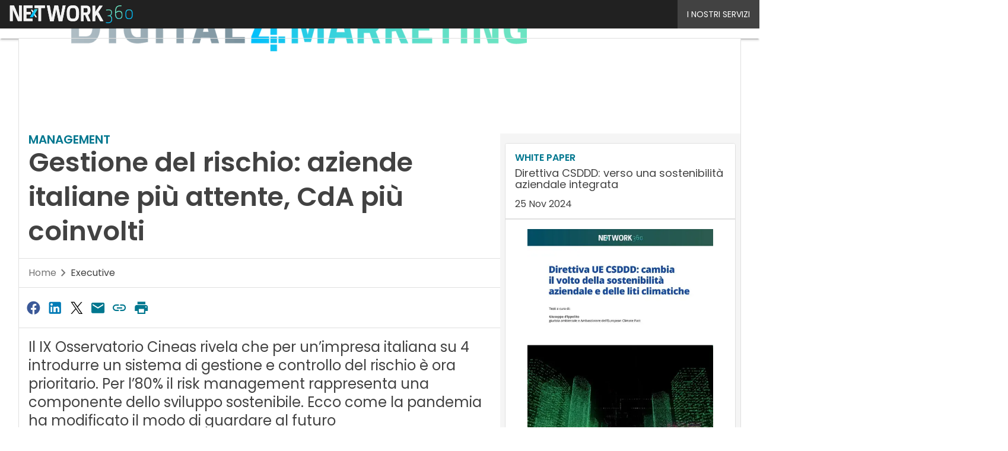

--- FILE ---
content_type: text/html; charset=UTF-8
request_url: https://www.digital4.biz/?wordfence_syncAttackData=1768475012.0161
body_size: 43284
content:
<!DOCTYPE html><html lang="it-IT" prefix="og: http://ogp.me/ns# fb: http://ogp.me/ns/fb#" theme="light"><head><link rel="preconnect" href="https://fonts.gstatic.com/" crossorigin /> <script src="[data-uri]" defer></script>  <script type="pmdelayedscript" data-cfasync="false" data-no-optimize="1" data-no-defer="1" data-no-minify="1">(function(w,d,s,l,i){w[l]=w[l]||[];w[l].push({'gtm.start':
new Date().getTime(),event:'gtm.js'});var f=d.getElementsByTagName(s)[0],
j=d.createElement(s),dl=l!='dataLayer'?'&l='+l:'';j.async=true;j.src=
'https://www.googletagmanager.com/gtm.js?id='+i+dl;f.parentNode.insertBefore(j,f);
})(window,document,'script','dataLayer','GTM-KVGR3V');</script> <meta http-equiv="content-type" content="text/html; charset=UTF-8"><meta name="viewport" content="width=device-width, initial-scale=1.0" /> <script data-cfasync="false" data-no-defer="1" data-no-minify="1" data-no-optimize="1">var ewww_webp_supported=!1;function check_webp_feature(A,e){var w;e=void 0!==e?e:function(){},ewww_webp_supported?e(ewww_webp_supported):((w=new Image).onload=function(){ewww_webp_supported=0<w.width&&0<w.height,e&&e(ewww_webp_supported)},w.onerror=function(){e&&e(!1)},w.src="data:image/webp;base64,"+{alpha:"UklGRkoAAABXRUJQVlA4WAoAAAAQAAAAAAAAAAAAQUxQSAwAAAARBxAR/Q9ERP8DAABWUDggGAAAABQBAJ0BKgEAAQAAAP4AAA3AAP7mtQAAAA=="}[A])}check_webp_feature("alpha");</script><script data-cfasync="false" data-no-defer="1" data-no-minify="1" data-no-optimize="1" type="pmdelayedscript">var Arrive=function(c,w){"use strict";if(c.MutationObserver&&"undefined"!=typeof HTMLElement){var r,a=0,u=(r=HTMLElement.prototype.matches||HTMLElement.prototype.webkitMatchesSelector||HTMLElement.prototype.mozMatchesSelector||HTMLElement.prototype.msMatchesSelector,{matchesSelector:function(e,t){return e instanceof HTMLElement&&r.call(e,t)},addMethod:function(e,t,r){var a=e[t];e[t]=function(){return r.length==arguments.length?r.apply(this,arguments):"function"==typeof a?a.apply(this,arguments):void 0}},callCallbacks:function(e,t){t&&t.options.onceOnly&&1==t.firedElems.length&&(e=[e[0]]);for(var r,a=0;r=e[a];a++)r&&r.callback&&r.callback.call(r.elem,r.elem);t&&t.options.onceOnly&&1==t.firedElems.length&&t.me.unbindEventWithSelectorAndCallback.call(t.target,t.selector,t.callback)},checkChildNodesRecursively:function(e,t,r,a){for(var i,n=0;i=e[n];n++)r(i,t,a)&&a.push({callback:t.callback,elem:i}),0<i.childNodes.length&&u.checkChildNodesRecursively(i.childNodes,t,r,a)},mergeArrays:function(e,t){var r,a={};for(r in e)e.hasOwnProperty(r)&&(a[r]=e[r]);for(r in t)t.hasOwnProperty(r)&&(a[r]=t[r]);return a},toElementsArray:function(e){return e=void 0!==e&&("number"!=typeof e.length||e===c)?[e]:e}}),e=(l.prototype.addEvent=function(e,t,r,a){a={target:e,selector:t,options:r,callback:a,firedElems:[]};return this._beforeAdding&&this._beforeAdding(a),this._eventsBucket.push(a),a},l.prototype.removeEvent=function(e){for(var t,r=this._eventsBucket.length-1;t=this._eventsBucket[r];r--)e(t)&&(this._beforeRemoving&&this._beforeRemoving(t),(t=this._eventsBucket.splice(r,1))&&t.length&&(t[0].callback=null))},l.prototype.beforeAdding=function(e){this._beforeAdding=e},l.prototype.beforeRemoving=function(e){this._beforeRemoving=e},l),t=function(i,n){var o=new e,l=this,s={fireOnAttributesModification:!1};return o.beforeAdding(function(t){var e=t.target;e!==c.document&&e!==c||(e=document.getElementsByTagName("html")[0]);var r=new MutationObserver(function(e){n.call(this,e,t)}),a=i(t.options);r.observe(e,a),t.observer=r,t.me=l}),o.beforeRemoving(function(e){e.observer.disconnect()}),this.bindEvent=function(e,t,r){t=u.mergeArrays(s,t);for(var a=u.toElementsArray(this),i=0;i<a.length;i++)o.addEvent(a[i],e,t,r)},this.unbindEvent=function(){var r=u.toElementsArray(this);o.removeEvent(function(e){for(var t=0;t<r.length;t++)if(this===w||e.target===r[t])return!0;return!1})},this.unbindEventWithSelectorOrCallback=function(r){var a=u.toElementsArray(this),i=r,e="function"==typeof r?function(e){for(var t=0;t<a.length;t++)if((this===w||e.target===a[t])&&e.callback===i)return!0;return!1}:function(e){for(var t=0;t<a.length;t++)if((this===w||e.target===a[t])&&e.selector===r)return!0;return!1};o.removeEvent(e)},this.unbindEventWithSelectorAndCallback=function(r,a){var i=u.toElementsArray(this);o.removeEvent(function(e){for(var t=0;t<i.length;t++)if((this===w||e.target===i[t])&&e.selector===r&&e.callback===a)return!0;return!1})},this},i=new function(){var s={fireOnAttributesModification:!1,onceOnly:!1,existing:!1};function n(e,t,r){return!(!u.matchesSelector(e,t.selector)||(e._id===w&&(e._id=a++),-1!=t.firedElems.indexOf(e._id)))&&(t.firedElems.push(e._id),!0)}var c=(i=new t(function(e){var t={attributes:!1,childList:!0,subtree:!0};return e.fireOnAttributesModification&&(t.attributes=!0),t},function(e,i){e.forEach(function(e){var t=e.addedNodes,r=e.target,a=[];null!==t&&0<t.length?u.checkChildNodesRecursively(t,i,n,a):"attributes"===e.type&&n(r,i)&&a.push({callback:i.callback,elem:r}),u.callCallbacks(a,i)})})).bindEvent;return i.bindEvent=function(e,t,r){t=void 0===r?(r=t,s):u.mergeArrays(s,t);var a=u.toElementsArray(this);if(t.existing){for(var i=[],n=0;n<a.length;n++)for(var o=a[n].querySelectorAll(e),l=0;l<o.length;l++)i.push({callback:r,elem:o[l]});if(t.onceOnly&&i.length)return r.call(i[0].elem,i[0].elem);setTimeout(u.callCallbacks,1,i)}c.call(this,e,t,r)},i},o=new function(){var a={};function i(e,t){return u.matchesSelector(e,t.selector)}var n=(o=new t(function(){return{childList:!0,subtree:!0}},function(e,r){e.forEach(function(e){var t=e.removedNodes,e=[];null!==t&&0<t.length&&u.checkChildNodesRecursively(t,r,i,e),u.callCallbacks(e,r)})})).bindEvent;return o.bindEvent=function(e,t,r){t=void 0===r?(r=t,a):u.mergeArrays(a,t),n.call(this,e,t,r)},o};d(HTMLElement.prototype),d(NodeList.prototype),d(HTMLCollection.prototype),d(HTMLDocument.prototype),d(Window.prototype);var n={};return s(i,n,"unbindAllArrive"),s(o,n,"unbindAllLeave"),n}function l(){this._eventsBucket=[],this._beforeAdding=null,this._beforeRemoving=null}function s(e,t,r){u.addMethod(t,r,e.unbindEvent),u.addMethod(t,r,e.unbindEventWithSelectorOrCallback),u.addMethod(t,r,e.unbindEventWithSelectorAndCallback)}function d(e){e.arrive=i.bindEvent,s(i,e,"unbindArrive"),e.leave=o.bindEvent,s(o,e,"unbindLeave")}}(window,void 0),ewww_webp_supported=!1;function check_webp_feature(e,t){var r;ewww_webp_supported?t(ewww_webp_supported):((r=new Image).onload=function(){ewww_webp_supported=0<r.width&&0<r.height,t(ewww_webp_supported)},r.onerror=function(){t(!1)},r.src="data:image/webp;base64,"+{alpha:"UklGRkoAAABXRUJQVlA4WAoAAAAQAAAAAAAAAAAAQUxQSAwAAAARBxAR/Q9ERP8DAABWUDggGAAAABQBAJ0BKgEAAQAAAP4AAA3AAP7mtQAAAA==",animation:"UklGRlIAAABXRUJQVlA4WAoAAAASAAAAAAAAAAAAQU5JTQYAAAD/////AABBTk1GJgAAAAAAAAAAAAAAAAAAAGQAAABWUDhMDQAAAC8AAAAQBxAREYiI/gcA"}[e])}function ewwwLoadImages(e){if(e){for(var t=document.querySelectorAll(".batch-image img, .image-wrapper a, .ngg-pro-masonry-item a, .ngg-galleria-offscreen-seo-wrapper a"),r=0,a=t.length;r<a;r++)ewwwAttr(t[r],"data-src",t[r].getAttribute("data-webp")),ewwwAttr(t[r],"data-thumbnail",t[r].getAttribute("data-webp-thumbnail"));for(var i=document.querySelectorAll("div.woocommerce-product-gallery__image"),r=0,a=i.length;r<a;r++)ewwwAttr(i[r],"data-thumb",i[r].getAttribute("data-webp-thumb"))}for(var n=document.querySelectorAll("video"),r=0,a=n.length;r<a;r++)ewwwAttr(n[r],"poster",e?n[r].getAttribute("data-poster-webp"):n[r].getAttribute("data-poster-image"));for(var o,l=document.querySelectorAll("img.ewww_webp_lazy_load"),r=0,a=l.length;r<a;r++)e&&(ewwwAttr(l[r],"data-lazy-srcset",l[r].getAttribute("data-lazy-srcset-webp")),ewwwAttr(l[r],"data-srcset",l[r].getAttribute("data-srcset-webp")),ewwwAttr(l[r],"data-lazy-src",l[r].getAttribute("data-lazy-src-webp")),ewwwAttr(l[r],"data-src",l[r].getAttribute("data-src-webp")),ewwwAttr(l[r],"data-orig-file",l[r].getAttribute("data-webp-orig-file")),ewwwAttr(l[r],"data-medium-file",l[r].getAttribute("data-webp-medium-file")),ewwwAttr(l[r],"data-large-file",l[r].getAttribute("data-webp-large-file")),null!=(o=l[r].getAttribute("srcset"))&&!1!==o&&o.includes("R0lGOD")&&ewwwAttr(l[r],"src",l[r].getAttribute("data-lazy-src-webp"))),l[r].className=l[r].className.replace(/\bewww_webp_lazy_load\b/,"");for(var s=document.querySelectorAll(".ewww_webp"),r=0,a=s.length;r<a;r++)e?(ewwwAttr(s[r],"srcset",s[r].getAttribute("data-srcset-webp")),ewwwAttr(s[r],"src",s[r].getAttribute("data-src-webp")),ewwwAttr(s[r],"data-orig-file",s[r].getAttribute("data-webp-orig-file")),ewwwAttr(s[r],"data-medium-file",s[r].getAttribute("data-webp-medium-file")),ewwwAttr(s[r],"data-large-file",s[r].getAttribute("data-webp-large-file")),ewwwAttr(s[r],"data-large_image",s[r].getAttribute("data-webp-large_image")),ewwwAttr(s[r],"data-src",s[r].getAttribute("data-webp-src"))):(ewwwAttr(s[r],"srcset",s[r].getAttribute("data-srcset-img")),ewwwAttr(s[r],"src",s[r].getAttribute("data-src-img"))),s[r].className=s[r].className.replace(/\bewww_webp\b/,"ewww_webp_loaded");window.jQuery&&jQuery.fn.isotope&&jQuery.fn.imagesLoaded&&(jQuery(".fusion-posts-container-infinite").imagesLoaded(function(){jQuery(".fusion-posts-container-infinite").hasClass("isotope")&&jQuery(".fusion-posts-container-infinite").isotope()}),jQuery(".fusion-portfolio:not(.fusion-recent-works) .fusion-portfolio-wrapper").imagesLoaded(function(){jQuery(".fusion-portfolio:not(.fusion-recent-works) .fusion-portfolio-wrapper").isotope()}))}function ewwwWebPInit(e){ewwwLoadImages(e),ewwwNggLoadGalleries(e),document.arrive(".ewww_webp",function(){ewwwLoadImages(e)}),document.arrive(".ewww_webp_lazy_load",function(){ewwwLoadImages(e)}),document.arrive("videos",function(){ewwwLoadImages(e)}),"loading"==document.readyState?document.addEventListener("DOMContentLoaded",ewwwJSONParserInit):("undefined"!=typeof galleries&&ewwwNggParseGalleries(e),ewwwWooParseVariations(e))}function ewwwAttr(e,t,r){null!=r&&!1!==r&&e.setAttribute(t,r)}function ewwwJSONParserInit(){"undefined"!=typeof galleries&&check_webp_feature("alpha",ewwwNggParseGalleries),check_webp_feature("alpha",ewwwWooParseVariations)}function ewwwWooParseVariations(e){if(e)for(var t=document.querySelectorAll("form.variations_form"),r=0,a=t.length;r<a;r++){var i=t[r].getAttribute("data-product_variations"),n=!1;try{for(var o in i=JSON.parse(i))void 0!==i[o]&&void 0!==i[o].image&&(void 0!==i[o].image.src_webp&&(i[o].image.src=i[o].image.src_webp,n=!0),void 0!==i[o].image.srcset_webp&&(i[o].image.srcset=i[o].image.srcset_webp,n=!0),void 0!==i[o].image.full_src_webp&&(i[o].image.full_src=i[o].image.full_src_webp,n=!0),void 0!==i[o].image.gallery_thumbnail_src_webp&&(i[o].image.gallery_thumbnail_src=i[o].image.gallery_thumbnail_src_webp,n=!0),void 0!==i[o].image.thumb_src_webp&&(i[o].image.thumb_src=i[o].image.thumb_src_webp,n=!0));n&&ewwwAttr(t[r],"data-product_variations",JSON.stringify(i))}catch(e){}}}function ewwwNggParseGalleries(e){if(e)for(var t in galleries){var r=galleries[t];galleries[t].images_list=ewwwNggParseImageList(r.images_list)}}function ewwwNggLoadGalleries(e){e&&document.addEventListener("ngg.galleria.themeadded",function(e,t){window.ngg_galleria._create_backup=window.ngg_galleria.create,window.ngg_galleria.create=function(e,t){var r=$(e).data("id");return galleries["gallery_"+r].images_list=ewwwNggParseImageList(galleries["gallery_"+r].images_list),window.ngg_galleria._create_backup(e,t)}})}function ewwwNggParseImageList(e){for(var t in e){var r=e[t];if(void 0!==r["image-webp"]&&(e[t].image=r["image-webp"],delete e[t]["image-webp"]),void 0!==r["thumb-webp"]&&(e[t].thumb=r["thumb-webp"],delete e[t]["thumb-webp"]),void 0!==r.full_image_webp&&(e[t].full_image=r.full_image_webp,delete e[t].full_image_webp),void 0!==r.srcsets)for(var a in r.srcsets)nggSrcset=r.srcsets[a],void 0!==r.srcsets[a+"-webp"]&&(e[t].srcsets[a]=r.srcsets[a+"-webp"],delete e[t].srcsets[a+"-webp"]);if(void 0!==r.full_srcsets)for(var i in r.full_srcsets)nggFSrcset=r.full_srcsets[i],void 0!==r.full_srcsets[i+"-webp"]&&(e[t].full_srcsets[i]=r.full_srcsets[i+"-webp"],delete e[t].full_srcsets[i+"-webp"])}return e}check_webp_feature("alpha",ewwwWebPInit);</script><meta name='robots' content='index, follow, max-image-preview:large, max-snippet:-1, max-video-preview:-1' /><style>img:is([sizes="auto" i], [sizes^="auto," i]) { contain-intrinsic-size: 3000px 1500px }</style><link rel='dns-prefetch' href='//img.digital4.biz'><link rel='dns-prefetch' href='//hsjs.digital360.it'><link rel="preload" href="https://www.digital4.biz/wp-content/plugins/rate-my-post/public/css/fonts/ratemypost.ttf" type="font/ttf" as="font" crossorigin="anonymous"><title>Digital4 | Business, Innovazione e Tecnologia</title><link rel="preload" href="https://img.digital4.biz/wp-content/uploads/2026/01/14120144/shutterstock_1088581886-720x720.jpg" as="image" imagesrcset="https://img.digital4.biz/wp-content/uploads/2026/01/14120144/shutterstock_1088581886-720x720.jpg.webp 720w, https://img.digital4.biz/wp-content/uploads/2026/01/14120144/shutterstock_1088581886-1080x1080.jpg.webp 1080w, https://img.digital4.biz/wp-content/uploads/2026/01/14120144/shutterstock_1088581886-768x768.jpg.webp 768w, https://img.digital4.biz/wp-content/uploads/2026/01/14120144/shutterstock_1088581886-1536x1536.jpg.webp 1536w, https://img.digital4.biz/wp-content/uploads/2026/01/14120144/shutterstock_1088581886-2048x2048.jpg.webp 2048w, https://img.digital4.biz/wp-content/uploads/2026/01/14120144/shutterstock_1088581886-88x88.jpg.webp 88w, https://img.digital4.biz/wp-content/uploads/2026/01/14120144/shutterstock_1088581886-120x120.jpg.webp 120w, https://img.digital4.biz/wp-content/uploads/2026/01/14120144/shutterstock_1088581886-lq.jpg.webp 30w" imagesizes="(max-width: 600px) 100vw, (max-width: 992px) calc(100vw - 1.14rem - var(--wp--preset--spacing--medium) * 2 - 1.14rem * 2), (max-width: 1348px) 60vw, 822px" fetchpriority="high"><meta name="description" content="Digital4 è un progetto editoriale focalizzato sull&#039;impiego strategico delle tecnologie digitali in azienda. Pubblica articoli, interviste, approfondimenti, white paper sul mondo del business, dell&#039;innovazione e dell&#039;ICT." /><link rel="canonical" href="https://www.digital4.biz/" /><meta property="og:locale" content="it_IT" /><meta property="og:type" content="website" /><meta property="og:title" content="Digital4" /><meta property="og:description" content="Digital4 è un progetto editoriale focalizzato sull&#039;impiego strategico delle tecnologie digitali in azienda. Pubblica articoli, interviste, approfondimenti, white paper sul mondo del business, dell&#039;innovazione e dell&#039;ICT." /><meta property="og:url" content="https://www.digital4.biz/" /><meta property="og:site_name" content="Digital4" /><meta property="og:image" content="https://img.digital4.biz/wp-content/uploads/2019/03/digital4executive_logo_tr-2.png" /><meta property="og:image:width" content="1273" /><meta property="og:image:height" content="151" /><meta property="og:image:type" content="image/png" /><meta name="twitter:card" content="summary_large_image" /> <script type="application/ld+json" class="yoast-schema-graph">{"@context":"https://schema.org","@graph":[{"@type":"CollectionPage","@id":"https://www.digital4.biz/","url":"https://www.digital4.biz/","name":"Digital4 | Business, Innovazione e Tecnologia","isPartOf":{"@id":"https://www.digital4.biz/#website"},"about":{"@id":"https://www.digital4.biz/#organization"},"description":"Digital4 è un progetto editoriale focalizzato sull'impiego strategico delle tecnologie digitali in azienda. Pubblica articoli, interviste, approfondimenti, white paper sul mondo del business, dell'innovazione e dell'ICT.","breadcrumb":{"@id":"https://www.digital4.biz/#breadcrumb"},"inLanguage":"it-IT"},{"@type":"BreadcrumbList","@id":"https://www.digital4.biz/#breadcrumb","itemListElement":[{"@type":"ListItem","position":1,"name":"Home"}]},{"@type":"WebSite","@id":"https://www.digital4.biz/#website","url":"https://www.digital4.biz/","name":"Digital4","description":"Business, Innovazione e Tecnologia","publisher":{"@id":"https://www.digital4.biz/#organization"},"potentialAction":[{"@type":"SearchAction","target":{"@type":"EntryPoint","urlTemplate":"https://www.digital4.biz/?s={search_term_string}"},"query-input":{"@type":"PropertyValueSpecification","valueRequired":true,"valueName":"search_term_string"}}],"inLanguage":"it-IT"},{"@type":"Organization","@id":"https://www.digital4.biz/#organization","name":"Digital4","url":"https://www.digital4.biz/","logo":{"@type":"ImageObject","inLanguage":"it-IT","@id":"https://www.digital4.biz/#/schema/logo/image/","url":"https://img.digital4.biz/wp-content/uploads/2025/03/14094035/Digital4_Logo-696x696-1.png","contentUrl":"https://img.digital4.biz/wp-content/uploads/2025/03/14094035/Digital4_Logo-696x696-1.png","width":696,"height":696,"caption":"Digital4"},"image":{"@id":"https://www.digital4.biz/#/schema/logo/image/"},"sameAs":["https://www.facebook.com/digital4biz/"]}]}</script> <link rel='dns-prefetch' href='//www.youtube.com' /><link rel='dns-prefetch' href='//js.hs-scripts.com' /><link rel='dns-prefetch' href='//js.hsforms.net' /><link rel='dns-prefetch' href='//fonts.googleapis.com' /><link rel="alternate" type="application/rss+xml" title="Digital4 &raquo; Feed" href="https://www.digital4.biz/feed/" /> <script type="pmdelayedscript" id="wpp-js" src="https://www.digital4.biz/wp-content/plugins/wordpress-popular-posts/assets/js/wpp.min.js?ver=7.3.6" data-sampling="1" data-sampling-rate="45" data-api-url="https://www.digital4.biz/wp-json/wordpress-popular-posts" data-post-id="0" data-token="d56746be95" data-lang="0" data-debug="0" data-perfmatters-type="text/javascript" data-cfasync="false" data-no-optimize="1" data-no-defer="1" data-no-minify="1"></script> <script src="[data-uri]" defer></script><script data-optimized="1" src="https://www.digital4.biz/wp-content/plugins/litespeed-cache/assets/js/webfontloader.min.js" defer></script><link data-optimized="2" rel="stylesheet" href="https://www.digital4.biz/wp-content/litespeed/css/f094e0f88bad8fa8cbbfb81ddf6fe2c4.css?ver=0a06a" /><style id='global-styles-inline-css' type='text/css'>:root{--wp--preset--aspect-ratio--square: 1;--wp--preset--aspect-ratio--4-3: 4/3;--wp--preset--aspect-ratio--3-4: 3/4;--wp--preset--aspect-ratio--3-2: 3/2;--wp--preset--aspect-ratio--2-3: 2/3;--wp--preset--aspect-ratio--16-9: 16/9;--wp--preset--aspect-ratio--9-16: 9/16;--wp--preset--color--black: #000000;--wp--preset--color--cyan-bluish-gray: #abb8c3;--wp--preset--color--white: #ffffff;--wp--preset--color--pale-pink: #f78da7;--wp--preset--color--vivid-red: #cf2e2e;--wp--preset--color--luminous-vivid-orange: #ff6900;--wp--preset--color--luminous-vivid-amber: #fcb900;--wp--preset--color--light-green-cyan: #7bdcb5;--wp--preset--color--vivid-green-cyan: #00d084;--wp--preset--color--pale-cyan-blue: #8ed1fc;--wp--preset--color--vivid-cyan-blue: #0693e3;--wp--preset--color--vivid-purple: #9b51e0;--wp--preset--color--primary: #00778F;--wp--preset--color--primary-darken: #006376;--wp--preset--color--primary-lighten: #008AA6;--wp--preset--color--accent: #0099D4;--wp--preset--color--accent-darken: #027DAC;--wp--preset--color--accent-lighten: #00BFFC;--wp--preset--color--white-primary: #f5f5f5;--wp--preset--color--white-darken: #e0e0e0;--wp--preset--color--white-lighten: #FFFFFF;--wp--preset--color--grey-primary: #616161;--wp--preset--color--grey-darken: #424242;--wp--preset--color--grey-lighten: #757575;--wp--preset--gradient--vivid-cyan-blue-to-vivid-purple: linear-gradient(135deg,rgba(6,147,227,1) 0%,rgb(155,81,224) 100%);--wp--preset--gradient--light-green-cyan-to-vivid-green-cyan: linear-gradient(135deg,rgb(122,220,180) 0%,rgb(0,208,130) 100%);--wp--preset--gradient--luminous-vivid-amber-to-luminous-vivid-orange: linear-gradient(135deg,rgba(252,185,0,1) 0%,rgba(255,105,0,1) 100%);--wp--preset--gradient--luminous-vivid-orange-to-vivid-red: linear-gradient(135deg,rgba(255,105,0,1) 0%,rgb(207,46,46) 100%);--wp--preset--gradient--very-light-gray-to-cyan-bluish-gray: linear-gradient(135deg,rgb(238,238,238) 0%,rgb(169,184,195) 100%);--wp--preset--gradient--cool-to-warm-spectrum: linear-gradient(135deg,rgb(74,234,220) 0%,rgb(151,120,209) 20%,rgb(207,42,186) 40%,rgb(238,44,130) 60%,rgb(251,105,98) 80%,rgb(254,248,76) 100%);--wp--preset--gradient--blush-light-purple: linear-gradient(135deg,rgb(255,206,236) 0%,rgb(152,150,240) 100%);--wp--preset--gradient--blush-bordeaux: linear-gradient(135deg,rgb(254,205,165) 0%,rgb(254,45,45) 50%,rgb(107,0,62) 100%);--wp--preset--gradient--luminous-dusk: linear-gradient(135deg,rgb(255,203,112) 0%,rgb(199,81,192) 50%,rgb(65,88,208) 100%);--wp--preset--gradient--pale-ocean: linear-gradient(135deg,rgb(255,245,203) 0%,rgb(182,227,212) 50%,rgb(51,167,181) 100%);--wp--preset--gradient--electric-grass: linear-gradient(135deg,rgb(202,248,128) 0%,rgb(113,206,126) 100%);--wp--preset--gradient--midnight: linear-gradient(135deg,rgb(2,3,129) 0%,rgb(40,116,252) 100%);--wp--preset--font-size--small: 0.875rem;--wp--preset--font-size--medium: 1rem;--wp--preset--font-size--large: 1.25rem;--wp--preset--font-size--x-large: 1.5rem;--wp--preset--font-size--x-small: 0,714rem;--wp--preset--font-size--x-medium: 1.125rem;--wp--preset--font-size--xx-large: 2.125rem;--wp--preset--font-size--xxx-large: 2.8125rem;--wp--preset--font-size--xxxx-large: 3.75rem;--wp--preset--font-family--font-2: Poppins;--wp--preset--font-family--font-1: Poppins;--wp--preset--spacing--20: 0.44rem;--wp--preset--spacing--30: 0.67rem;--wp--preset--spacing--40: 1rem;--wp--preset--spacing--50: 1.5rem;--wp--preset--spacing--60: 2.25rem;--wp--preset--spacing--70: 3.38rem;--wp--preset--spacing--80: 5.06rem;--wp--preset--spacing--extra-small: 8px;--wp--preset--spacing--small: 12px;--wp--preset--spacing--half-medium: 14px;--wp--preset--spacing--medium: 16px;--wp--preset--spacing--large: 24px;--wp--preset--shadow--natural: 6px 6px 9px rgba(0, 0, 0, 0.2);--wp--preset--shadow--deep: 12px 12px 50px rgba(0, 0, 0, 0.4);--wp--preset--shadow--sharp: 6px 6px 0px rgba(0, 0, 0, 0.2);--wp--preset--shadow--outlined: 6px 6px 0px -3px rgba(255, 255, 255, 1), 6px 6px rgba(0, 0, 0, 1);--wp--preset--shadow--crisp: 6px 6px 0px rgba(0, 0, 0, 1);--wp--custom--spacing--x-small: 0.5rem;--wp--custom--spacing--small: 0.75rem;--wp--custom--spacing--medium: 1rem;--wp--custom--spacing--left-toolbar: 449px;--wp--custom--font-weight--normal: 400;--wp--custom--font-weight--semibold: 500;--wp--custom--font-weight--bold: 600;--wp--custom--logo-size--navbar--full--height: 30px;--wp--custom--logo-size--navbar--full--width: 269px;--wp--custom--logo-size--navbar--tablet--height: 30px;--wp--custom--logo-size--navbar--tablet--width: 269px;--wp--custom--logo-size--navbar--mobile--height: 24px;--wp--custom--logo-size--navbar--mobile--width: 215px;--wp--custom--logo-size--drawer--height: 24px;--wp--custom--logo-size--drawer--width: 215px;--wp--custom--logo-size--header--large--height: 120px;--wp--custom--logo-size--header--large--width: 727px;--wp--custom--logo-size--header--medium--height: 84px;--wp--custom--logo-size--header--medium--width: 509px;--wp--custom--logo-size--header--small--height: 84px;--wp--custom--logo-size--header--small--width: 509px;--wp--custom--logo-size--footer--large--height: 30px;--wp--custom--logo-size--footer--large--width: 269px;--wp--custom--logo-size--footer--medium--height: 23px;--wp--custom--logo-size--footer--medium--width: 207px;--wp--custom--logo-size--footer--small--height: 30px;--wp--custom--logo-size--footer--small--width: 269px;--wp--custom--colors--primary-opacity--color: #3C74A51A;}:root { --wp--style--global--content-size: 800px;--wp--style--global--wide-size: 1024px; }:where(body) { margin: 0; }.wp-site-blocks > .alignleft { float: left; margin-right: 2em; }.wp-site-blocks > .alignright { float: right; margin-left: 2em; }.wp-site-blocks > .aligncenter { justify-content: center; margin-left: auto; margin-right: auto; }:where(.wp-site-blocks) > * { margin-block-start: var(--wp--preset--spacing--medium); margin-block-end: 0; }:where(.wp-site-blocks) > :first-child { margin-block-start: 0; }:where(.wp-site-blocks) > :last-child { margin-block-end: 0; }:root { --wp--style--block-gap: var(--wp--preset--spacing--medium); }:root :where(.is-layout-flow) > :first-child{margin-block-start: 0;}:root :where(.is-layout-flow) > :last-child{margin-block-end: 0;}:root :where(.is-layout-flow) > *{margin-block-start: var(--wp--preset--spacing--medium);margin-block-end: 0;}:root :where(.is-layout-constrained) > :first-child{margin-block-start: 0;}:root :where(.is-layout-constrained) > :last-child{margin-block-end: 0;}:root :where(.is-layout-constrained) > *{margin-block-start: var(--wp--preset--spacing--medium);margin-block-end: 0;}:root :where(.is-layout-flex){gap: var(--wp--preset--spacing--medium);}:root :where(.is-layout-grid){gap: var(--wp--preset--spacing--medium);}.is-layout-flow > .alignleft{float: left;margin-inline-start: 0;margin-inline-end: 2em;}.is-layout-flow > .alignright{float: right;margin-inline-start: 2em;margin-inline-end: 0;}.is-layout-flow > .aligncenter{margin-left: auto !important;margin-right: auto !important;}.is-layout-constrained > .alignleft{float: left;margin-inline-start: 0;margin-inline-end: 2em;}.is-layout-constrained > .alignright{float: right;margin-inline-start: 2em;margin-inline-end: 0;}.is-layout-constrained > .aligncenter{margin-left: auto !important;margin-right: auto !important;}.is-layout-constrained > :where(:not(.alignleft):not(.alignright):not(.alignfull)){max-width: var(--wp--style--global--content-size);margin-left: auto !important;margin-right: auto !important;}.is-layout-constrained > .alignwide{max-width: var(--wp--style--global--wide-size);}body .is-layout-flex{display: flex;}.is-layout-flex{flex-wrap: wrap;align-items: center;}.is-layout-flex > :is(*, div){margin: 0;}body .is-layout-grid{display: grid;}.is-layout-grid > :is(*, div){margin: 0;}body{padding-top: 0px;padding-right: 0px;padding-bottom: 0px;padding-left: 0px;}a:where(:not(.wp-element-button)){text-decoration: false;}:root :where(.wp-element-button, .wp-block-button__link){background-color: #32373c;border-width: 0;color: #fff;font-family: inherit;font-size: inherit;line-height: inherit;padding: calc(0.667em + 2px) calc(1.333em + 2px);text-decoration: none;}:root :where(.wp-block-pullquote){font-size: 1.5em;line-height: 1.6;}:root :where(.wp-block-separator){border-color: var(--wp--preset--color--white-darken);border-width: 0 0 1px 0;margin-top: 0px;margin-bottom: 0px;}.has-black-color{color: var(--wp--preset--color--black) !important;}.has-cyan-bluish-gray-color{color: var(--wp--preset--color--cyan-bluish-gray) !important;}.has-white-color{color: var(--wp--preset--color--white) !important;}.has-pale-pink-color{color: var(--wp--preset--color--pale-pink) !important;}.has-vivid-red-color{color: var(--wp--preset--color--vivid-red) !important;}.has-luminous-vivid-orange-color{color: var(--wp--preset--color--luminous-vivid-orange) !important;}.has-luminous-vivid-amber-color{color: var(--wp--preset--color--luminous-vivid-amber) !important;}.has-light-green-cyan-color{color: var(--wp--preset--color--light-green-cyan) !important;}.has-vivid-green-cyan-color{color: var(--wp--preset--color--vivid-green-cyan) !important;}.has-pale-cyan-blue-color{color: var(--wp--preset--color--pale-cyan-blue) !important;}.has-vivid-cyan-blue-color{color: var(--wp--preset--color--vivid-cyan-blue) !important;}.has-vivid-purple-color{color: var(--wp--preset--color--vivid-purple) !important;}.has-primary-color{color: var(--wp--preset--color--primary) !important;}.has-primary-darken-color{color: var(--wp--preset--color--primary-darken) !important;}.has-primary-lighten-color{color: var(--wp--preset--color--primary-lighten) !important;}.has-accent-color{color: var(--wp--preset--color--accent) !important;}.has-accent-darken-color{color: var(--wp--preset--color--accent-darken) !important;}.has-accent-lighten-color{color: var(--wp--preset--color--accent-lighten) !important;}.has-white-primary-color{color: var(--wp--preset--color--white-primary) !important;}.has-white-darken-color{color: var(--wp--preset--color--white-darken) !important;}.has-white-lighten-color{color: var(--wp--preset--color--white-lighten) !important;}.has-grey-primary-color{color: var(--wp--preset--color--grey-primary) !important;}.has-grey-darken-color{color: var(--wp--preset--color--grey-darken) !important;}.has-grey-lighten-color{color: var(--wp--preset--color--grey-lighten) !important;}.has-black-background-color{background-color: var(--wp--preset--color--black) !important;}.has-cyan-bluish-gray-background-color{background-color: var(--wp--preset--color--cyan-bluish-gray) !important;}.has-white-background-color{background-color: var(--wp--preset--color--white) !important;}.has-pale-pink-background-color{background-color: var(--wp--preset--color--pale-pink) !important;}.has-vivid-red-background-color{background-color: var(--wp--preset--color--vivid-red) !important;}.has-luminous-vivid-orange-background-color{background-color: var(--wp--preset--color--luminous-vivid-orange) !important;}.has-luminous-vivid-amber-background-color{background-color: var(--wp--preset--color--luminous-vivid-amber) !important;}.has-light-green-cyan-background-color{background-color: var(--wp--preset--color--light-green-cyan) !important;}.has-vivid-green-cyan-background-color{background-color: var(--wp--preset--color--vivid-green-cyan) !important;}.has-pale-cyan-blue-background-color{background-color: var(--wp--preset--color--pale-cyan-blue) !important;}.has-vivid-cyan-blue-background-color{background-color: var(--wp--preset--color--vivid-cyan-blue) !important;}.has-vivid-purple-background-color{background-color: var(--wp--preset--color--vivid-purple) !important;}.has-primary-background-color{background-color: var(--wp--preset--color--primary) !important;}.has-primary-darken-background-color{background-color: var(--wp--preset--color--primary-darken) !important;}.has-primary-lighten-background-color{background-color: var(--wp--preset--color--primary-lighten) !important;}.has-accent-background-color{background-color: var(--wp--preset--color--accent) !important;}.has-accent-darken-background-color{background-color: var(--wp--preset--color--accent-darken) !important;}.has-accent-lighten-background-color{background-color: var(--wp--preset--color--accent-lighten) !important;}.has-white-primary-background-color{background-color: var(--wp--preset--color--white-primary) !important;}.has-white-darken-background-color{background-color: var(--wp--preset--color--white-darken) !important;}.has-white-lighten-background-color{background-color: var(--wp--preset--color--white-lighten) !important;}.has-grey-primary-background-color{background-color: var(--wp--preset--color--grey-primary) !important;}.has-grey-darken-background-color{background-color: var(--wp--preset--color--grey-darken) !important;}.has-grey-lighten-background-color{background-color: var(--wp--preset--color--grey-lighten) !important;}.has-black-border-color{border-color: var(--wp--preset--color--black) !important;}.has-cyan-bluish-gray-border-color{border-color: var(--wp--preset--color--cyan-bluish-gray) !important;}.has-white-border-color{border-color: var(--wp--preset--color--white) !important;}.has-pale-pink-border-color{border-color: var(--wp--preset--color--pale-pink) !important;}.has-vivid-red-border-color{border-color: var(--wp--preset--color--vivid-red) !important;}.has-luminous-vivid-orange-border-color{border-color: var(--wp--preset--color--luminous-vivid-orange) !important;}.has-luminous-vivid-amber-border-color{border-color: var(--wp--preset--color--luminous-vivid-amber) !important;}.has-light-green-cyan-border-color{border-color: var(--wp--preset--color--light-green-cyan) !important;}.has-vivid-green-cyan-border-color{border-color: var(--wp--preset--color--vivid-green-cyan) !important;}.has-pale-cyan-blue-border-color{border-color: var(--wp--preset--color--pale-cyan-blue) !important;}.has-vivid-cyan-blue-border-color{border-color: var(--wp--preset--color--vivid-cyan-blue) !important;}.has-vivid-purple-border-color{border-color: var(--wp--preset--color--vivid-purple) !important;}.has-primary-border-color{border-color: var(--wp--preset--color--primary) !important;}.has-primary-darken-border-color{border-color: var(--wp--preset--color--primary-darken) !important;}.has-primary-lighten-border-color{border-color: var(--wp--preset--color--primary-lighten) !important;}.has-accent-border-color{border-color: var(--wp--preset--color--accent) !important;}.has-accent-darken-border-color{border-color: var(--wp--preset--color--accent-darken) !important;}.has-accent-lighten-border-color{border-color: var(--wp--preset--color--accent-lighten) !important;}.has-white-primary-border-color{border-color: var(--wp--preset--color--white-primary) !important;}.has-white-darken-border-color{border-color: var(--wp--preset--color--white-darken) !important;}.has-white-lighten-border-color{border-color: var(--wp--preset--color--white-lighten) !important;}.has-grey-primary-border-color{border-color: var(--wp--preset--color--grey-primary) !important;}.has-grey-darken-border-color{border-color: var(--wp--preset--color--grey-darken) !important;}.has-grey-lighten-border-color{border-color: var(--wp--preset--color--grey-lighten) !important;}.has-vivid-cyan-blue-to-vivid-purple-gradient-background{background: var(--wp--preset--gradient--vivid-cyan-blue-to-vivid-purple) !important;}.has-light-green-cyan-to-vivid-green-cyan-gradient-background{background: var(--wp--preset--gradient--light-green-cyan-to-vivid-green-cyan) !important;}.has-luminous-vivid-amber-to-luminous-vivid-orange-gradient-background{background: var(--wp--preset--gradient--luminous-vivid-amber-to-luminous-vivid-orange) !important;}.has-luminous-vivid-orange-to-vivid-red-gradient-background{background: var(--wp--preset--gradient--luminous-vivid-orange-to-vivid-red) !important;}.has-very-light-gray-to-cyan-bluish-gray-gradient-background{background: var(--wp--preset--gradient--very-light-gray-to-cyan-bluish-gray) !important;}.has-cool-to-warm-spectrum-gradient-background{background: var(--wp--preset--gradient--cool-to-warm-spectrum) !important;}.has-blush-light-purple-gradient-background{background: var(--wp--preset--gradient--blush-light-purple) !important;}.has-blush-bordeaux-gradient-background{background: var(--wp--preset--gradient--blush-bordeaux) !important;}.has-luminous-dusk-gradient-background{background: var(--wp--preset--gradient--luminous-dusk) !important;}.has-pale-ocean-gradient-background{background: var(--wp--preset--gradient--pale-ocean) !important;}.has-electric-grass-gradient-background{background: var(--wp--preset--gradient--electric-grass) !important;}.has-midnight-gradient-background{background: var(--wp--preset--gradient--midnight) !important;}.has-small-font-size{font-size: var(--wp--preset--font-size--small) !important;}.has-medium-font-size{font-size: var(--wp--preset--font-size--medium) !important;}.has-large-font-size{font-size: var(--wp--preset--font-size--large) !important;}.has-x-large-font-size{font-size: var(--wp--preset--font-size--x-large) !important;}.has-x-small-font-size{font-size: var(--wp--preset--font-size--x-small) !important;}.has-x-medium-font-size{font-size: var(--wp--preset--font-size--x-medium) !important;}.has-xx-large-font-size{font-size: var(--wp--preset--font-size--xx-large) !important;}.has-xxx-large-font-size{font-size: var(--wp--preset--font-size--xxx-large) !important;}.has-xxxx-large-font-size{font-size: var(--wp--preset--font-size--xxxx-large) !important;}.has-font-2-font-family{font-family: var(--wp--preset--font-family--font-2) !important;}.has-font-1-font-family{font-family: var(--wp--preset--font-family--font-1) !important;}</style><style id='wp-block-library-inline-css' type='text/css'>:root{--wp-admin-theme-color:#007cba;--wp-admin-theme-color--rgb:0,124,186;--wp-admin-theme-color-darker-10:#006ba1;--wp-admin-theme-color-darker-10--rgb:0,107,161;--wp-admin-theme-color-darker-20:#005a87;--wp-admin-theme-color-darker-20--rgb:0,90,135;--wp-admin-border-width-focus:2px;--wp-block-synced-color:#7a00df;--wp-block-synced-color--rgb:122,0,223;--wp-bound-block-color:var(--wp-block-synced-color)}@media (min-resolution:192dpi){:root{--wp-admin-border-width-focus:1.5px}}.wp-element-button{cursor:pointer}:root{--wp--preset--font-size--normal:16px;--wp--preset--font-size--huge:42px}:root .has-very-light-gray-background-color{background-color:#eee}:root .has-very-dark-gray-background-color{background-color:#313131}:root .has-very-light-gray-color{color:#eee}:root .has-very-dark-gray-color{color:#313131}:root .has-vivid-green-cyan-to-vivid-cyan-blue-gradient-background{background:linear-gradient(135deg,#00d084,#0693e3)}:root .has-purple-crush-gradient-background{background:linear-gradient(135deg,#34e2e4,#4721fb 50%,#ab1dfe)}:root .has-hazy-dawn-gradient-background{background:linear-gradient(135deg,#faaca8,#dad0ec)}:root .has-subdued-olive-gradient-background{background:linear-gradient(135deg,#fafae1,#67a671)}:root .has-atomic-cream-gradient-background{background:linear-gradient(135deg,#fdd79a,#004a59)}:root .has-nightshade-gradient-background{background:linear-gradient(135deg,#330968,#31cdcf)}:root .has-midnight-gradient-background{background:linear-gradient(135deg,#020381,#2874fc)}.has-regular-font-size{font-size:1em}.has-larger-font-size{font-size:2.625em}.has-normal-font-size{font-size:var(--wp--preset--font-size--normal)}.has-huge-font-size{font-size:var(--wp--preset--font-size--huge)}.has-text-align-center{text-align:center}.has-text-align-left{text-align:left}.has-text-align-right{text-align:right}#end-resizable-editor-section{display:none}.aligncenter{clear:both}.items-justified-left{justify-content:flex-start}.items-justified-center{justify-content:center}.items-justified-right{justify-content:flex-end}.items-justified-space-between{justify-content:space-between}.screen-reader-text{border:0;clip-path:inset(50%);height:1px;margin:-1px;overflow:hidden;padding:0;position:absolute;width:1px;word-wrap:normal!important}.screen-reader-text:focus{background-color:#ddd;clip-path:none;color:#444;display:block;font-size:1em;height:auto;left:5px;line-height:normal;padding:15px 23px 14px;text-decoration:none;top:5px;width:auto;z-index:100000}html :where(.has-border-color){border-style:solid}html :where([style*=border-top-color]){border-top-style:solid}html :where([style*=border-right-color]){border-right-style:solid}html :where([style*=border-bottom-color]){border-bottom-style:solid}html :where([style*=border-left-color]){border-left-style:solid}html :where([style*=border-width]){border-style:solid}html :where([style*=border-top-width]){border-top-style:solid}html :where([style*=border-right-width]){border-right-style:solid}html :where([style*=border-bottom-width]){border-bottom-style:solid}html :where([style*=border-left-width]){border-left-style:solid}html :where(img[class*=wp-image-]){height:auto;max-width:100%}:where(figure){margin:0 0 1em}html :where(.is-position-sticky){--wp-admin--admin-bar--position-offset:var(--wp-admin--admin-bar--height,0px)}@media screen and (max-width:600px){html :where(.is-position-sticky){--wp-admin--admin-bar--position-offset:0px}}</style><link rel="preload" href="https://fonts.googleapis.com/css2?family=Material+Symbols+Outlined%3AFILL%400..1&icon_names=arrow_drop_down%2Carrow_drop_up%2Ccall%2Cchevron_left%2Cchevron_right%2Cclose%2Ccontent_copy%2Cevent%2Cfile_download%2Ckeyboard_arrow_down%2Ckeyboard_arrow_left%2Ckeyboard_arrow_right%2Ckeyboard_arrow_up%2Cmail%2Cmenu%2Crelease_alert%2Cshare%2Cwhatshot&ver=6.8.3&display=swap" as="style" id="icon" media="all" onload="this.onload=null;this.rel='stylesheet'" > <script type="text/javascript" id="page-scripts-js-extra" src="[data-uri]" defer></script> <script type="text/javascript" src="https://www.digital4.biz/wp-content/themes/WPTheme-AgendaDigitale/assets/build/home.js?ver=c8a6fee03969c29648ba" id="page-scripts-js" defer data-deferred="1"></script> <script type="text/javascript" src="https://www.digital4.biz/wp-content/cache/perfmatters/www.digital4.biz/minify/f9d8630fa8e7.header.min.js?ver=2.6.4" id="header-js-js" defer data-deferred="1"></script> <link rel="EditURI" type="application/rsd+xml" title="RSD" href="https://www.digital4.biz/xmlrpc.php?rsd" /><meta name="generator" content="WordPress 6.8.3" /> <script type="text/javascript" src="[data-uri]" defer></script>  <script type="text/javascript" src="//www.digital4.biz/?wordfence_syncAttackData=1768495515.9914" defer data-deferred="1"></script> <style id="wpp-loading-animation-styles">@-webkit-keyframes bgslide{from{background-position-x:0}to{background-position-x:-200%}}@keyframes bgslide{from{background-position-x:0}to{background-position-x:-200%}}.wpp-widget-block-placeholder,.wpp-shortcode-placeholder{margin:0 auto;width:60px;height:3px;background:#dd3737;background:linear-gradient(90deg,#dd3737 0%,#571313 10%,#dd3737 100%);background-size:200% auto;border-radius:3px;-webkit-animation:bgslide 1s infinite linear;animation:bgslide 1s infinite linear}</style><link rel="dns-prefetch" href="https://js.hs-analytics.net/"><link rel="dns-prefetch" href="https://js.hsadspixel.net/"><link rel="dns-prefetch" href="https://securepubads.g.doubleclick.net/"><link rel="dns-prefetch" href="https://acdn.adnxs.com/"><link rel="dns-prefetch" href="https://www.googletagmanager.com/"><link rel="dns-prefetch" href="https://ib.adnxs.com/">
<noscript><style>.lazyload[data-src]{display:none !important;}</style></noscript><style>.lazyload{background-image:none !important;}.lazyload:before{background-image:none !important;}</style><style>.wp-block-gallery.is-cropped .blocks-gallery-item picture{height:100%;width:100%;}</style><link rel="icon" href="https://img.digital4.biz/wp-content/uploads/2025/09/10160215/cropped-Favicon_D4M_POS-32x32.png" sizes="32x32" /><link rel="icon" href="https://img.digital4.biz/wp-content/uploads/2025/09/10160215/cropped-Favicon_D4M_POS-192x192.png" sizes="192x192" /><link rel="apple-touch-icon" href="https://img.digital4.biz/wp-content/uploads/2025/09/10160215/cropped-Favicon_D4M_POS-180x180.png" /><meta name="msapplication-TileImage" content="https://img.digital4.biz/wp-content/uploads/2025/09/10160215/cropped-Favicon_D4M_POS-270x270.png" /><meta property="og:locale" content="it_IT"/><meta property="og:site_name" content="Digital4"/><meta property="og:title" content="Digital4 | Business, Innovazione e Tecnologia"/><meta property="og:url" content="https://www.digital4.biz/"/><meta property="og:type" content="website"/><meta property="og:description" content="Digital4 è un progetto editoriale focalizzato sull&#039;impiego strategico delle tecnologie digitali in azienda. Pubblica articoli, interviste, approfondimenti, white paper sul mondo del business, dell&#039;innovazione e dell&#039;ICT."/><meta property="og:image" content="https://d2sr9p9v571tfz.cloudfront.net/wp-content/uploads/2024/03/D4_POS_2017_11_15.png"/><meta property="og:image:url" content="https://d2sr9p9v571tfz.cloudfront.net/wp-content/uploads/2024/03/D4_POS_2017_11_15.png"/><meta property="og:image:secure_url" content="https://d2sr9p9v571tfz.cloudfront.net/wp-content/uploads/2024/03/D4_POS_2017_11_15.png"/><meta property="og:image:width" content="1024"/><meta property="og:image:height" content="238"/><meta name="twitter:title" content="Digital4 | Business, Innovazione e Tecnologia"/><meta name="twitter:url" content="https://www.digital4.biz/"/><meta name="twitter:description" content="Digital4 è un progetto editoriale focalizzato sull&#039;impiego strategico delle tecnologie digitali in azienda. Pubblica articoli, interviste, approfondimenti, white paper sul mondo del business, dell&#039;innovazione e dell&#039;ICT."/><meta name="twitter:image" content="https://d2sr9p9v571tfz.cloudfront.net/wp-content/uploads/2024/03/D4_POS_2017_11_15.png"/><meta name="twitter:card" content="summary_large_image"/><meta name="publisher" content="Digital4"/>
<noscript><style>.perfmatters-lazy[data-src]{display:none !important;}</style></noscript><style>.perfmatters-lazy-youtube{position:relative;width:100%;max-width:100%;height:0;padding-bottom:56.23%;overflow:hidden}.perfmatters-lazy-youtube img{position:absolute;top:0;right:0;bottom:0;left:0;display:block;width:100%;max-width:100%;height:auto;margin:auto;border:none;cursor:pointer;transition:.5s all;-webkit-transition:.5s all;-moz-transition:.5s all}.perfmatters-lazy-youtube img:hover{-webkit-filter:brightness(75%)}.perfmatters-lazy-youtube .play{position:absolute;top:50%;left:50%;right:auto;width:68px;height:48px;margin-left:-34px;margin-top:-24px;background:url(https://www.digital4.biz/wp-content/plugins/perfmatters/img/youtube.svg) no-repeat;background-position:center;background-size:cover;pointer-events:none;filter:grayscale(1)}.perfmatters-lazy-youtube:hover .play{filter:grayscale(0)}.perfmatters-lazy-youtube iframe{position:absolute;top:0;left:0;width:100%;height:100%;z-index:99}</style></head><body class="home blog wp-theme-WPTheme-AgendaDigitale wp-child-theme-WPTheme-Digital4Child with-d360header--enabled sp-easy-accordion-enabled"><nav class="skip-links" aria-label="Link di navigazione rapida">
<a href="#main-content" class="skip-link">
Vai al contenuto principale	</a>
<a href="#footer-content" class="skip-link">
Vai al footer	</a></nav><noscript><iframe data-lazyloaded="1" src="about:blank" data-src="https://www.googletagmanager.com/ns.html?id=GTM-KVGR3V"
height="0" width="0" style="display:none;visibility:hidden"></iframe></noscript><div class="header-d360 go-out-apply " style="display: none;"><div class="logo-wrapper">
<img alt="logo" width="222" height="28" class="header-logo lazyload" src="[data-uri]" data-src="https://cdnd360.it/networkdigital360/nd360-neg.svg" decoding="async" data-eio-rwidth="222" data-eio-rheight="28"><noscript><img alt="logo" width="222" height="28" class="header-logo" src="https://cdnd360.it/networkdigital360/nd360-neg.svg" data-eio="l"></noscript></div>
<a href="https://www.digital4.biz/about-network" rel="nofollow"><div class="discovery-button"><div class='desktop'>I NOSTRI SERVIZI</div></div>
</a></div><div id='div-gpt-ad-1519745022823-9' class="hide-on-small-desktop-and-down skin_dfp" style='height:1px; width:1px;'> <script src="[data-uri]" defer></script> </div><header><nav class="navbar-header-group fixed " data-theme="digital4" data-version="1"><div class="nav-wrapper flex"><div class="menu-hamburger left button-menu sidenav-trigger no-margin"
data-target="menu"
tabindex="0"
role="button"
aria-label="Apri menu di navigazione"
aria-expanded="false"
aria-controls="menu">
<i class="material-symbols-outlined" data-icon="menu"></i>
<span class="hide-on-small-only">
Menu				</span></div><div class="image-logo" >
<a class="valign-wrapper" href="https://www.digital4.biz">
<picture><source  sizes="(max-width: 215px) 100vw, 215px" media="(max-width: 993px)" type="image/webp" data-srcset="https://img.digital4.biz/wp-content/uploads/2025/09/10155915/Logo_D4m_POS-768x86.png.webp 768w, https://img.digital4.biz/wp-content/uploads/2025/09/10155915/Logo_D4m_POS-156x17.png.webp 156w, https://img.digital4.biz/wp-content/uploads/2025/09/10155915/Logo_D4m_POS-lq.png.webp 30w, https://img.digital4.biz/wp-content/uploads/2025/09/10155915/Logo_D4m_POS.png.webp 1024w"><source  sizes="(max-width: 215px) 100vw, 215px" media="(max-width: 993px)" data-srcset="https://img.digital4.biz/wp-content/uploads/2025/09/10155915/Logo_D4m_POS-768x86.png 768w, https://img.digital4.biz/wp-content/uploads/2025/09/10155915/Logo_D4m_POS-156x17.png 156w, https://img.digital4.biz/wp-content/uploads/2025/09/10155915/Logo_D4m_POS-lq.png 30w, https://img.digital4.biz/wp-content/uploads/2025/09/10155915/Logo_D4m_POS.png 1024w"><source  sizes="(max-width: 269px) 100vw, 269px" media="(min-width: 994px)" type="image/webp" data-srcset="https://img.digital4.biz/wp-content/uploads/2025/09/10155915/Logo_D4m_POS-768x86.png.webp 768w, https://img.digital4.biz/wp-content/uploads/2025/09/10155915/Logo_D4m_POS-156x17.png.webp 156w, https://img.digital4.biz/wp-content/uploads/2025/09/10155915/Logo_D4m_POS-lq.png.webp 30w, https://img.digital4.biz/wp-content/uploads/2025/09/10155915/Logo_D4m_POS.png.webp 1024w"><source  sizes="(max-width: 269px) 100vw, 269px" media="(min-width: 994px)" data-srcset="https://img.digital4.biz/wp-content/uploads/2025/09/10155915/Logo_D4m_POS-768x86.png 768w, https://img.digital4.biz/wp-content/uploads/2025/09/10155915/Logo_D4m_POS-156x17.png 156w, https://img.digital4.biz/wp-content/uploads/2025/09/10155915/Logo_D4m_POS-lq.png 30w, https://img.digital4.biz/wp-content/uploads/2025/09/10155915/Logo_D4m_POS.png 1024w"><img src="[data-uri]"   class="responsive-img lazyload" data-src="https://img.digital4.biz/wp-content/uploads/2025/09/10155915/Logo_D4m_POS-768x86.png" decoding="async" data-srcset="https://img.digital4.biz/wp-content/uploads/2025/09/10155915/Logo_D4m_POS-768x86.png 768w, https://img.digital4.biz/wp-content/uploads/2025/09/10155915/Logo_D4m_POS-156x17.png 156w, https://img.digital4.biz/wp-content/uploads/2025/09/10155915/Logo_D4m_POS-lq.png 30w, https://img.digital4.biz/wp-content/uploads/2025/09/10155915/Logo_D4m_POS.png 1024w" data-sizes="auto" width="768" height="86" data-eio-rwidth="768" data-eio-rheight="86" /></picture><noscript><img src="https://img.digital4.biz/wp-content/uploads/2025/09/10155915/Logo_D4m_POS-768x86.png" srcset="https://img.digital4.biz/wp-content/uploads/2025/09/10155915/Logo_D4m_POS-768x86.png 768w, https://img.digital4.biz/wp-content/uploads/2025/09/10155915/Logo_D4m_POS-156x17.png 156w, https://img.digital4.biz/wp-content/uploads/2025/09/10155915/Logo_D4m_POS-lq.png 30w, https://img.digital4.biz/wp-content/uploads/2025/09/10155915/Logo_D4m_POS.png 1024w" sizes="(max-width: 269px) 100vw, 269px" class="responsive-img" data-eio="l" /></noscript>				</a></div><div class="dropdown-button-social dropdown-trigger social p3"
data-activates="dropdownSocial"
data-target="dropdownSocial"
role="button"
aria-haspopup="menu"
aria-expanded="false"
aria-controls="dropdownSocial"
aria-label="Menu social media"
tabindex="0"><div class="d360-social-icon-wrapper">
<i class="mdi mdi-linkedin" aria-hidden="true"></i>
<span class="screen-reader-text">Linkedin</span></div><div class="d360-social-icon-wrapper">
<i class="mdi mdi-youtube-play" aria-hidden="true"></i>
<span class="screen-reader-text">Youtube-play</span></div><div class="d360-social-icon-wrapper">
<i class="mdi mdi-email" aria-hidden="true"></i>
<span class="screen-reader-text">Email</span></div></div><div class="search valign-wrapper"
tabindex="0"
role="button"
aria-label="Apri ricerca"><div class="handle-search"></div><div class="circle-search"></div></div><ul id="d360t-toolbar" class="left flex d360t-bg-wl"><li style="opacity: 1;"><a class="d360t-color-gd " title="" href="https://www.digital4.biz/ai-marketing/" >AI Marketing</a></li><li style="opacity: 1;"><a class="d360t-color-gd " title="" href="https://www.digital4.biz/lead-generation/" >Lead Generation</a></li><li style="opacity: 1;"><a class="d360t-color-gd " title="" href="https://www.digital4.biz/content-marketing/" >Content Marketing</a></li><li style="opacity: 1;"><a class="d360t-color-gd " title="" href="https://www.digital4.biz/martech/" >Martech &amp; Salestech</a></li></ul><div class="search-bar"><form role="search" method="get" class="search-form" action="https://www.digital4.biz/">
<input type="text" id="input-search" name="s" placeholder="Cerca articoli, video, consulenze"></form></div></div></nav></header><ul id="dropdownSocial" class="dropdown-content dropdown-social"><li class="head"><div class="subheader head-primary">SEGUICI</div></li><li>
<a data-nofollow-manager="1" target="_blank" rel="nofollow" href="http://www.linkedin.com/company/digital4biz">
<i class="mdi mdi-linkedin"></i>
Linkedin					</a></li><li>
<a data-nofollow-manager="1" target="_blank" rel="nofollow" href="https://www.youtube.com/user/ict4executive">
<i class="mdi mdi-youtube-play"></i>
Youtube					</a></li><li>
<a  href="https://www.digital4.biz/newsletter-signin/">
<i class="mdi mdi-email"></i>
Newsletter					</a></li><li><a class="modal-trigger" href="javascript:rssModal.showPopover()"><i class="mdi mdi-rss"></i>Rss Feed</a></li><li class="separator"></li><li class="info-box-about"><a href="https://www.digital4.biz/about"><i class="mdi mdi-information"></i>About</a></li></ul><ul id="menu" class="sidenav" aria-hidden="true"><li class="header-logo-box">
<a href="https://www.digital4.biz"><div class="sidebar-drawer-logo">
<picture><source  sizes='(max-width: 215px) 100vw, 215px' type="image/webp" data-srcset="https://img.digital4.biz/wp-content/uploads/2025/09/10155951/Logo_D4M_NEG-768x86.png.webp 768w, https://img.digital4.biz/wp-content/uploads/2025/09/10155951/Logo_D4M_NEG-156x17.png.webp 156w, https://img.digital4.biz/wp-content/uploads/2025/09/10155951/Logo_D4M_NEG-lq.png.webp 30w, https://img.digital4.biz/wp-content/uploads/2025/09/10155951/Logo_D4M_NEG.png.webp 1024w"><img width="215" height="24" src="[data-uri]" class="attachment-215x24 size-215x24 lazyload" alt="" decoding="async"   data-eio="p" data-src="https://img.digital4.biz/wp-content/uploads/2025/09/10155951/Logo_D4M_NEG-768x86.png" data-srcset="https://img.digital4.biz/wp-content/uploads/2025/09/10155951/Logo_D4M_NEG-768x86.png 768w, https://img.digital4.biz/wp-content/uploads/2025/09/10155951/Logo_D4M_NEG-156x17.png 156w, https://img.digital4.biz/wp-content/uploads/2025/09/10155951/Logo_D4M_NEG-lq.png 30w, https://img.digital4.biz/wp-content/uploads/2025/09/10155951/Logo_D4M_NEG.png 1024w" data-sizes="auto" data-eio-rwidth="768" data-eio-rheight="86" /></picture><noscript><img width="215" height="24" src="https://img.digital4.biz/wp-content/uploads/2025/09/10155951/Logo_D4M_NEG-768x86.png" class="attachment-215x24 size-215x24" alt="" decoding="async" srcset="https://img.digital4.biz/wp-content/uploads/2025/09/10155951/Logo_D4M_NEG-768x86.png 768w, https://img.digital4.biz/wp-content/uploads/2025/09/10155951/Logo_D4M_NEG-156x17.png 156w, https://img.digital4.biz/wp-content/uploads/2025/09/10155951/Logo_D4M_NEG-lq.png 30w, https://img.digital4.biz/wp-content/uploads/2025/09/10155951/Logo_D4M_NEG.png 1024w" sizes="(max-width: 215px) 100vw, 215px" data-eio="l" /></noscript></div>
</a></li><li class="search-menu"><form role="search" method="get" class="search-form" action="https://www.digital4.biz/">
<input id="input-search-mobile" name="s" placeholder="Cerca..." type="text"></form></li><li class="social-nav-accordion"><div class="seguici-button">
<i class="mdi mdi-menu-down"></i>
<i class="mdi mdi-menu-up" style="display: none;"></i></div><div class="seguici-text">Seguici</div></li><li class="social-nav-accordion-container close"><ul><li>
<a data-nofollow-manager="1" target="_blank" rel="nofollow" href="http://www.linkedin.com/company/digital4biz">
<i class="mdi mdi-linkedin"></i>
linkedin						</a></li><li>
<a data-nofollow-manager="1" target="_blank" rel="nofollow" href="https://www.youtube.com/user/ict4executive">
<i class="mdi mdi-youtube-play"></i>
youtube						</a></li><li>
<a  href="https://www.digital4.biz/newsletter-signin/">
<i class="mdi mdi-email"></i>
Newsletter						</a></li><li><a class="modal-trigger btn_rss" href="#rssModal"><i class="mdi mdi-rss"></i>Rss Feed</a></li><li class="separator"></li><li class="info-box-about"><a href="https://www.digital4.biz/about"><i class="mdi mdi-information"></i>About</a></li></ul></li><li class="header"><div class="subheader head-secondary premium">LIBRARY</div></li><li class="menu-element-premium"><a href="https://www.digital4.biz/whitepaper/">Whitepaper</a></li><li class="menu-element-premium"><a href="https://www.digital4.biz/eventi/">Eventi</a></li><li class="menu-element-premium"><a href="https://www.digital4.biz/webinar/">Webinar</a></li><li class="header"><div class="subheader head-primary">CANALI</div></li><li class="menu-element"><a class="" title="" href="https://www.digital4.biz/marketing/">Digital Marketing</a></li><li class="menu-element"><a class="" title="" href="https://www.digital4.biz/ai-marketing/">AI Marketing</a></li><li class="menu-element"><a class="" title="" href="https://www.digital4.biz/lead-generation/">Lead Generation</a></li><li class="menu-element"><a class="" title="" href="https://www.digital4.biz/content-marketing/">Content Marketing</a></li><li class="menu-element"><a class="" title="" href="https://www.digital4.biz/martech/">Martech &amp; Salestech</a></li><li class="menu-element"><a class="" title="" href="https://www.digital4.biz/about-network/">Servizi</a></li><li class="menu-element"><a class="" title="" href="https://www.digital4.biz/about/">About us</a></li></ul> <script src="[data-uri]" defer></script> <div class="root-container  home"><div class="channels-mobile-menu"><div class="channels-mobile-menu__list">
<a href="https://www.digital4.biz/ai-marketing/">AI Marketing</a>
<a href="https://www.digital4.biz/lead-generation/">Lead Generation</a>
<a href="https://www.digital4.biz/content-marketing/">Content Marketing</a>
<a href="https://www.digital4.biz/martech/">Martech &amp; Salestech</a></div></div><div class="row no-margin"><div class="col s12 m12 l12">
<picture><source  sizes='(max-width: 361px) 100vw, 361px' type="image/webp" data-srcset="https://img.digital4.biz/wp-content/uploads/2025/09/10155745/Logo_D4m_POS_payoff.png.webp 1024w, https://img.digital4.biz/wp-content/uploads/2025/09/10155745/Logo_D4m_POS_payoff-768x127.png.webp 768w, https://img.digital4.biz/wp-content/uploads/2025/09/10155745/Logo_D4m_POS_payoff-156x26.png.webp 156w, https://img.digital4.biz/wp-content/uploads/2025/09/10155745/Logo_D4m_POS_payoff-lq.png.webp 30w"><img width="361" height="60" src="[data-uri]" class="logo hide-on-small-only lazyload" alt="" decoding="async"   data-eio="p" data-src="https://img.digital4.biz/wp-content/uploads/2025/09/10155745/Logo_D4m_POS_payoff-768x127.png" data-srcset="https://img.digital4.biz/wp-content/uploads/2025/09/10155745/Logo_D4m_POS_payoff.png 1024w, https://img.digital4.biz/wp-content/uploads/2025/09/10155745/Logo_D4m_POS_payoff-768x127.png 768w, https://img.digital4.biz/wp-content/uploads/2025/09/10155745/Logo_D4m_POS_payoff-156x26.png 156w, https://img.digital4.biz/wp-content/uploads/2025/09/10155745/Logo_D4m_POS_payoff-lq.png 30w" data-sizes="auto" data-eio-rwidth="768" data-eio-rheight="127" /></picture><noscript><img width="361" height="60" src="https://img.digital4.biz/wp-content/uploads/2025/09/10155745/Logo_D4m_POS_payoff-768x127.png" class="logo hide-on-small-only" alt="" decoding="async" srcset="https://img.digital4.biz/wp-content/uploads/2025/09/10155745/Logo_D4m_POS_payoff.png 1024w, https://img.digital4.biz/wp-content/uploads/2025/09/10155745/Logo_D4m_POS_payoff-768x127.png 768w, https://img.digital4.biz/wp-content/uploads/2025/09/10155745/Logo_D4m_POS_payoff-156x26.png 156w, https://img.digital4.biz/wp-content/uploads/2025/09/10155745/Logo_D4m_POS_payoff-lq.png 30w" sizes="(max-width: 361px) 100vw, 361px" data-eio="l" /></noscript><div class="direttore">
<span class="direttore__role gl-text">Direttore responsabile:</span>
<span class="direttore__name p-text">Fiammetta Regis</span></div></div></div><main id="main-content" aria-label="Contenuto principale"><div class="leaderboard__top hide-on-med-and-down leaderboard__margin"><div id='div-gpt-ad-1519745022823-8' class='center-align hide-on-small-desktop-and-down' style='margin: 24px auto;'> <script src="[data-uri]" defer></script> </div></div><div class="row"><div class="col s12 m12 l12 no-padding-on-right-med"><div class="slider card SHAD_Material"><ul class="slides"><li class="contains-object-fit-coverimage">
<a class="full-absolute z-10"
href="https://www.digital4.biz/executive/il-neuromarketing-come-leva-decisionale-anche-nel-b2b-certo-che-si/"
aria-label="Leggi l&#039;articolo Il neuromarketing come leva decisionale anche nel B2B? Certo che sì">
</a><picture data-perfmatters-preload><source srcset="https://img.digital4.biz/wp-content/uploads/2026/01/14120144/shutterstock_1088581886-720x720.jpg.webp 720w, https://img.digital4.biz/wp-content/uploads/2026/01/14120144/shutterstock_1088581886-1080x1080.jpg.webp 1080w, https://img.digital4.biz/wp-content/uploads/2026/01/14120144/shutterstock_1088581886-768x768.jpg.webp 768w, https://img.digital4.biz/wp-content/uploads/2026/01/14120144/shutterstock_1088581886-1536x1536.jpg.webp 1536w, https://img.digital4.biz/wp-content/uploads/2026/01/14120144/shutterstock_1088581886-2048x2048.jpg.webp 2048w, https://img.digital4.biz/wp-content/uploads/2026/01/14120144/shutterstock_1088581886-88x88.jpg.webp 88w, https://img.digital4.biz/wp-content/uploads/2026/01/14120144/shutterstock_1088581886-120x120.jpg.webp 120w, https://img.digital4.biz/wp-content/uploads/2026/01/14120144/shutterstock_1088581886-lq.jpg.webp 30w" sizes='(max-width: 600px) 100vw, (max-width: 992px) calc(100vw - 1.14rem - var(--wp--preset--spacing--medium) * 2 - 1.14rem * 2), (max-width: 1348px) 60vw, 822px' type="image/webp"><img data-perfmatters-preload width="720" height="720" src="https://img.digital4.biz/wp-content/uploads/2026/01/14120144/shutterstock_1088581886-720x720.jpg" class="skip-lazy" alt="Man,Head,With,Thoughts,Icon,Set.,Flat,Style,Set,Of" sizes="(max-width: 600px) 100vw, (max-width: 992px) calc(100vw - 1.14rem - var(--wp--preset--spacing--medium) * 2 - 1.14rem * 2), (max-width: 1348px) 60vw, 822px" decoding="async" fetchpriority="high" srcset="https://img.digital4.biz/wp-content/uploads/2026/01/14120144/shutterstock_1088581886-720x720.jpg 720w, https://img.digital4.biz/wp-content/uploads/2026/01/14120144/shutterstock_1088581886-1080x1080.jpg 1080w, https://img.digital4.biz/wp-content/uploads/2026/01/14120144/shutterstock_1088581886-768x768.jpg 768w, https://img.digital4.biz/wp-content/uploads/2026/01/14120144/shutterstock_1088581886-1536x1536.jpg 1536w, https://img.digital4.biz/wp-content/uploads/2026/01/14120144/shutterstock_1088581886-2048x2048.jpg 2048w, https://img.digital4.biz/wp-content/uploads/2026/01/14120144/shutterstock_1088581886-88x88.jpg 88w, https://img.digital4.biz/wp-content/uploads/2026/01/14120144/shutterstock_1088581886-120x120.jpg 120w, https://img.digital4.biz/wp-content/uploads/2026/01/14120144/shutterstock_1088581886-lq.jpg 30w" data-eio="p"/></picture><div class="slider__overlay"></div><div class="caption slider__caption left-align">
<span class="slider__occhiello a-text"></span><h3 class="slider__title wl-text">Il neuromarketing come leva decisionale anche nel B2B? Certo che sì</h3><p class="slider__data wd-text" style="z-index: 3;">14 Gen 2026</p><p class="slider__firma wd-text">di <strong>Carlotta Perlini</strong></p></div><div class="socialshare socialshare__row socialshare__row--disabled colorfull home-featured__share large-featured__share"><span class="socialshare__text socialshare__text_sharepost hidden">Condividi il post</span><ul class="socialshare__list hidden"><li class="socialshare__item"><a href="https://api.whatsapp.com/send?text=https://www.digital4.biz/executive/il-neuromarketing-come-leva-decisionale-anche-nel-b2b-certo-che-si/" class="socialshare-anchor socialshare-anchor--whatsapp" rel="nofollow" data-wpel-link="ignore" aria-label="Condividi su WhatsApp"><i class="mdi mdi-24px mdi-whatsapp" aria-hidden="true"></i></a></li><li class="socialshare__item"><a href="https://www.linkedin.com/shareArticle?mini=true&url=https://www.digital4.biz/executive/il-neuromarketing-come-leva-decisionale-anche-nel-b2b-certo-che-si/" class="socialshare-anchor socialshare-anchor--linkedin" rel="nofollow" data-wpel-link="ignore" aria-label="Condividi su LinkedIn"><i class="mdi mdi-24px mdi-linkedin" aria-hidden="true"></i></a></li><li class="socialshare__item"><a href="https://twitter.com/intent/tweet?url=https://www.digital4.biz/executive/il-neuromarketing-come-leva-decisionale-anche-nel-b2b-certo-che-si/" class="socialshare-anchor socialshare-anchor--twitter" rel="nofollow" data-wpel-link="ignore" aria-label="Condividi su Twitter"><i class="mdi mdi-24px mdi-twitter" aria-hidden="true"></i></a></li><li class="socialshare__item"><a href="https://www.facebook.com/sharer/sharer.php?u=https://www.digital4.biz/executive/il-neuromarketing-come-leva-decisionale-anche-nel-b2b-certo-che-si/" class="socialshare-anchor socialshare-anchor--facebook" rel="nofollow" data-wpel-link="ignore" aria-label="Condividi su Facebook"><i class="mdi mdi-24px mdi-facebook" aria-hidden="true"></i></a></li></ul><span class="socialshare__text">Condividi</span><i class="mdi mdi-24px mdi-share"></i></div></li></ul></div><div class="slider_right right"><div class="card very small top_card SHAD_Material horizontal" style="z-index:6 ; cursor: pointer;">
<a class="full-absolute z-10"
href="https://www.digital4.biz/marketing/ctv-dati-ai-e-nuovi-formati-come-cambia-la-comunicazione-dei-brand-sullo-schermo-piu-grande-di-casa/"
aria-label="Leggi l&#039;articolo CTV: dati, AI e nuovi formati - come cambia la comunicazione dei brand sullo schermo più grande di casa">
</a><div class="socialshare socialshare__row socialshare__row--disabled colorfull home-featured__share"><span class="socialshare__text socialshare__text_sharepost hidden">Condividi il post</span><ul class="socialshare__list hidden"><li class="socialshare__item"><a href="https://api.whatsapp.com/send?text=https://www.digital4.biz/marketing/ctv-dati-ai-e-nuovi-formati-come-cambia-la-comunicazione-dei-brand-sullo-schermo-piu-grande-di-casa/" class="socialshare-anchor socialshare-anchor--whatsapp" rel="nofollow" data-wpel-link="ignore" aria-label="Condividi su WhatsApp"><i class="mdi mdi-24px mdi-whatsapp" aria-hidden="true"></i></a></li><li class="socialshare__item"><a href="https://www.linkedin.com/shareArticle?mini=true&url=https://www.digital4.biz/marketing/ctv-dati-ai-e-nuovi-formati-come-cambia-la-comunicazione-dei-brand-sullo-schermo-piu-grande-di-casa/" class="socialshare-anchor socialshare-anchor--linkedin" rel="nofollow" data-wpel-link="ignore" aria-label="Condividi su LinkedIn"><i class="mdi mdi-24px mdi-linkedin" aria-hidden="true"></i></a></li><li class="socialshare__item"><a href="https://twitter.com/intent/tweet?url=https://www.digital4.biz/marketing/ctv-dati-ai-e-nuovi-formati-come-cambia-la-comunicazione-dei-brand-sullo-schermo-piu-grande-di-casa/" class="socialshare-anchor socialshare-anchor--twitter" rel="nofollow" data-wpel-link="ignore" aria-label="Condividi su Twitter"><i class="mdi mdi-24px mdi-twitter" aria-hidden="true"></i></a></li><li class="socialshare__item"><a href="https://www.facebook.com/sharer/sharer.php?u=https://www.digital4.biz/marketing/ctv-dati-ai-e-nuovi-formati-come-cambia-la-comunicazione-dei-brand-sullo-schermo-piu-grande-di-casa/" class="socialshare-anchor socialshare-anchor--facebook" rel="nofollow" data-wpel-link="ignore" aria-label="Condividi su Facebook"><i class="mdi mdi-24px mdi-facebook" aria-hidden="true"></i></a></li></ul><span class="socialshare__text"></span><i class="mdi mdi-24px mdi-share"></i></div><div class="card-image contains-object-fit-coverimage"><img width="1280" height="720" src="[data-uri]" class="skip-autoscale lazyload" alt="smart tv" sizes="(max-width: 600px) 0, (max-width: 992px) calc((100vw - 1.14rem - var(--wp--preset--spacing--medium) * 2 - 1.14rem * 2) / 6), (max-width: 1348px) 10vw, 411px" decoding="async"  data-src="https://img.digital4.biz/wp-content/uploads/2025/12/17164855/shutterstock_2401582091-1280x720.jpg" data-srcset="https://img.digital4.biz/wp-content/uploads/2025/12/17164855/shutterstock_2401582091-1280x720.jpg 1280w, https://img.digital4.biz/wp-content/uploads/2025/12/17164855/shutterstock_2401582091-1920x1080.jpg 1920w, https://img.digital4.biz/wp-content/uploads/2025/12/17164855/shutterstock_2401582091-156x88.jpg 156w, https://img.digital4.biz/wp-content/uploads/2025/12/17164855/shutterstock_2401582091-768x432.jpg 768w, https://img.digital4.biz/wp-content/uploads/2025/12/17164855/shutterstock_2401582091-1536x864.jpg 1536w, https://img.digital4.biz/wp-content/uploads/2025/12/17164855/shutterstock_2401582091-2048x1152.jpg 2048w, https://img.digital4.biz/wp-content/uploads/2025/12/17164855/shutterstock_2401582091-640x360.jpg 640w, https://img.digital4.biz/wp-content/uploads/2025/12/17164855/shutterstock_2401582091-1024x576.jpg 1024w, https://img.digital4.biz/wp-content/uploads/2025/12/17164855/shutterstock_2401582091.jpg 30w" data-eio-rwidth="1280" data-eio-rheight="720" /><noscript><img width="1280" height="720" src="https://img.digital4.biz/wp-content/uploads/2025/12/17164855/shutterstock_2401582091-1280x720.jpg" class="skip-autoscale" alt="smart tv" sizes="(max-width: 600px) 0, (max-width: 992px) calc((100vw - 1.14rem - var(--wp--preset--spacing--medium) * 2 - 1.14rem * 2) / 6), (max-width: 1348px) 10vw, 411px" decoding="async" srcset="https://img.digital4.biz/wp-content/uploads/2025/12/17164855/shutterstock_2401582091-1280x720.jpg 1280w, https://img.digital4.biz/wp-content/uploads/2025/12/17164855/shutterstock_2401582091-1920x1080.jpg 1920w, https://img.digital4.biz/wp-content/uploads/2025/12/17164855/shutterstock_2401582091-156x88.jpg 156w, https://img.digital4.biz/wp-content/uploads/2025/12/17164855/shutterstock_2401582091-768x432.jpg 768w, https://img.digital4.biz/wp-content/uploads/2025/12/17164855/shutterstock_2401582091-1536x864.jpg 1536w, https://img.digital4.biz/wp-content/uploads/2025/12/17164855/shutterstock_2401582091-2048x1152.jpg 2048w, https://img.digital4.biz/wp-content/uploads/2025/12/17164855/shutterstock_2401582091-640x360.jpg 640w, https://img.digital4.biz/wp-content/uploads/2025/12/17164855/shutterstock_2401582091-1024x576.jpg 1024w, https://img.digital4.biz/wp-content/uploads/2025/12/17164855/shutterstock_2401582091.jpg 30w" data-eio="l" /></noscript><div class="slider-right__overlay"></div></div><div class="card-stacked"><div class="card-content"><div class="content_wrapper p-relative" style="margin-bottom: 8px;">
<span class="slider__occhiello p-text">the marketer perspective</span><h3 class="card-title title gd-text">CTV: dati, AI e nuovi formati - come cambia la comunicazione dei brand sullo schermo più grande di casa</h3></div><p class="article_intro_sign">di <strong>Fabio Manassero</strong></p></div></div></div><div class="card very small top_card SHAD_Material horizontal" style="z-index:5 ; cursor: pointer;">
<a class="full-absolute z-10"
href="https://www.digital4.biz/content-marketing/dal-data-driven-al-value-driven-la-nuova-bussola-del-marketing-intelligente/"
aria-label="Leggi l&#039;articolo Dal data-driven al value-driven: la nuova bussola del marketing intelligente">
</a><div class="socialshare socialshare__row socialshare__row--disabled colorfull home-featured__share"><span class="socialshare__text socialshare__text_sharepost hidden">Condividi il post</span><ul class="socialshare__list hidden"><li class="socialshare__item"><a href="https://api.whatsapp.com/send?text=https://www.digital4.biz/content-marketing/dal-data-driven-al-value-driven-la-nuova-bussola-del-marketing-intelligente/" class="socialshare-anchor socialshare-anchor--whatsapp" rel="nofollow" data-wpel-link="ignore" aria-label="Condividi su WhatsApp"><i class="mdi mdi-24px mdi-whatsapp" aria-hidden="true"></i></a></li><li class="socialshare__item"><a href="https://www.linkedin.com/shareArticle?mini=true&url=https://www.digital4.biz/content-marketing/dal-data-driven-al-value-driven-la-nuova-bussola-del-marketing-intelligente/" class="socialshare-anchor socialshare-anchor--linkedin" rel="nofollow" data-wpel-link="ignore" aria-label="Condividi su LinkedIn"><i class="mdi mdi-24px mdi-linkedin" aria-hidden="true"></i></a></li><li class="socialshare__item"><a href="https://twitter.com/intent/tweet?url=https://www.digital4.biz/content-marketing/dal-data-driven-al-value-driven-la-nuova-bussola-del-marketing-intelligente/" class="socialshare-anchor socialshare-anchor--twitter" rel="nofollow" data-wpel-link="ignore" aria-label="Condividi su Twitter"><i class="mdi mdi-24px mdi-twitter" aria-hidden="true"></i></a></li><li class="socialshare__item"><a href="https://www.facebook.com/sharer/sharer.php?u=https://www.digital4.biz/content-marketing/dal-data-driven-al-value-driven-la-nuova-bussola-del-marketing-intelligente/" class="socialshare-anchor socialshare-anchor--facebook" rel="nofollow" data-wpel-link="ignore" aria-label="Condividi su Facebook"><i class="mdi mdi-24px mdi-facebook" aria-hidden="true"></i></a></li></ul><span class="socialshare__text"></span><i class="mdi mdi-24px mdi-share"></i></div><div class="card-image contains-object-fit-coverimage"><img width="1080" height="720" src="[data-uri]" class="skip-autoscale lazyload" alt="value driven marketing" sizes="(max-width: 600px) 0, (max-width: 992px) calc((100vw - 1.14rem - var(--wp--preset--spacing--medium) * 2 - 1.14rem * 2) / 6), (max-width: 1348px) 10vw, 411px" decoding="async"  data-src="https://img.digital4.biz/wp-content/uploads/2025/12/01154826/shutterstock_2461185995-1080x720.jpg" data-srcset="https://img.digital4.biz/wp-content/uploads/2025/12/01154826/shutterstock_2461185995-1080x720.jpg 1080w, https://img.digital4.biz/wp-content/uploads/2025/12/01154826/shutterstock_2461185995-1619x1080.jpg 1619w, https://img.digital4.biz/wp-content/uploads/2025/12/01154826/shutterstock_2461185995-768x512.jpg 768w, https://img.digital4.biz/wp-content/uploads/2025/12/01154826/shutterstock_2461185995-1536x1024.jpg 1536w, https://img.digital4.biz/wp-content/uploads/2025/12/01154826/shutterstock_2461185995-2048x1366.jpg 2048w, https://img.digital4.biz/wp-content/uploads/2025/12/01154826/shutterstock_2461185995-132x88.jpg 132w, https://img.digital4.biz/wp-content/uploads/2025/12/01154826/shutterstock_2461185995-1024x683.jpg 1024w, https://img.digital4.biz/wp-content/uploads/2025/12/01154826/shutterstock_2461185995.jpg 30w" data-eio-rwidth="1080" data-eio-rheight="720" /><noscript><img width="1080" height="720" src="https://img.digital4.biz/wp-content/uploads/2025/12/01154826/shutterstock_2461185995-1080x720.jpg" class="skip-autoscale" alt="value driven marketing" sizes="(max-width: 600px) 0, (max-width: 992px) calc((100vw - 1.14rem - var(--wp--preset--spacing--medium) * 2 - 1.14rem * 2) / 6), (max-width: 1348px) 10vw, 411px" decoding="async" srcset="https://img.digital4.biz/wp-content/uploads/2025/12/01154826/shutterstock_2461185995-1080x720.jpg 1080w, https://img.digital4.biz/wp-content/uploads/2025/12/01154826/shutterstock_2461185995-1619x1080.jpg 1619w, https://img.digital4.biz/wp-content/uploads/2025/12/01154826/shutterstock_2461185995-768x512.jpg 768w, https://img.digital4.biz/wp-content/uploads/2025/12/01154826/shutterstock_2461185995-1536x1024.jpg 1536w, https://img.digital4.biz/wp-content/uploads/2025/12/01154826/shutterstock_2461185995-2048x1366.jpg 2048w, https://img.digital4.biz/wp-content/uploads/2025/12/01154826/shutterstock_2461185995-132x88.jpg 132w, https://img.digital4.biz/wp-content/uploads/2025/12/01154826/shutterstock_2461185995-1024x683.jpg 1024w, https://img.digital4.biz/wp-content/uploads/2025/12/01154826/shutterstock_2461185995.jpg 30w" data-eio="l" /></noscript><div class="slider-right__overlay"></div></div><div class="card-stacked"><div class="card-content"><div class="content_wrapper p-relative" style="margin-bottom: 8px;">
<span class="slider__occhiello p-text">the marketer perspective</span><h3 class="card-title title gd-text">Dal data-driven al value-driven: la nuova bussola del marketing intelligente</h3></div><p class="article_intro_sign">di <strong>Ilaria Bellin</strong></p></div></div></div><div class="card very small top_card SHAD_Material horizontal" style="z-index:4 ; cursor: pointer;">
<a class="full-absolute z-10"
href="https://www.digital4.biz/marketing/black-friday-cyber-monday-2025-perche-prova-di-strategia/"
aria-label="Leggi l&#039;articolo Black Friday Cyber Monday 2025:
perché per le aziende italiane non è (più) una corsa agli sconti, ma una prova di strategia">
</a><div class="socialshare socialshare__row socialshare__row--disabled colorfull home-featured__share"><span class="socialshare__text socialshare__text_sharepost hidden">Condividi il post</span><ul class="socialshare__list hidden"><li class="socialshare__item"><a href="https://api.whatsapp.com/send?text=https://www.digital4.biz/marketing/black-friday-cyber-monday-2025-perche-prova-di-strategia/" class="socialshare-anchor socialshare-anchor--whatsapp" rel="nofollow" data-wpel-link="ignore" aria-label="Condividi su WhatsApp"><i class="mdi mdi-24px mdi-whatsapp" aria-hidden="true"></i></a></li><li class="socialshare__item"><a href="https://www.linkedin.com/shareArticle?mini=true&url=https://www.digital4.biz/marketing/black-friday-cyber-monday-2025-perche-prova-di-strategia/" class="socialshare-anchor socialshare-anchor--linkedin" rel="nofollow" data-wpel-link="ignore" aria-label="Condividi su LinkedIn"><i class="mdi mdi-24px mdi-linkedin" aria-hidden="true"></i></a></li><li class="socialshare__item"><a href="https://twitter.com/intent/tweet?url=https://www.digital4.biz/marketing/black-friday-cyber-monday-2025-perche-prova-di-strategia/" class="socialshare-anchor socialshare-anchor--twitter" rel="nofollow" data-wpel-link="ignore" aria-label="Condividi su Twitter"><i class="mdi mdi-24px mdi-twitter" aria-hidden="true"></i></a></li><li class="socialshare__item"><a href="https://www.facebook.com/sharer/sharer.php?u=https://www.digital4.biz/marketing/black-friday-cyber-monday-2025-perche-prova-di-strategia/" class="socialshare-anchor socialshare-anchor--facebook" rel="nofollow" data-wpel-link="ignore" aria-label="Condividi su Facebook"><i class="mdi mdi-24px mdi-facebook" aria-hidden="true"></i></a></li></ul><span class="socialshare__text"></span><i class="mdi mdi-24px mdi-share"></i></div><div class="card-image contains-object-fit-coverimage"><img width="1280" height="720" src="[data-uri]" class="skip-autoscale lazyload" alt="Black Friday Cyber Monday 2025" sizes="(max-width: 600px) 0, (max-width: 992px) calc((100vw - 1.14rem - var(--wp--preset--spacing--medium) * 2 - 1.14rem * 2) / 6), (max-width: 1348px) 10vw, 411px" decoding="async"  data-src="https://img.digital4.biz/wp-content/uploads/2025/11/30185628/shutterstock_2371016797-1280x720.jpg" data-srcset="https://img.digital4.biz/wp-content/uploads/2025/11/30185628/shutterstock_2371016797-1280x720.jpg 1280w, https://img.digital4.biz/wp-content/uploads/2025/11/30185628/shutterstock_2371016797-1920x1080.jpg 1920w, https://img.digital4.biz/wp-content/uploads/2025/11/30185628/shutterstock_2371016797-156x88.jpg 156w, https://img.digital4.biz/wp-content/uploads/2025/11/30185628/shutterstock_2371016797-768x432.jpg 768w, https://img.digital4.biz/wp-content/uploads/2025/11/30185628/shutterstock_2371016797-1536x864.jpg 1536w, https://img.digital4.biz/wp-content/uploads/2025/11/30185628/shutterstock_2371016797-2048x1152.jpg 2048w, https://img.digital4.biz/wp-content/uploads/2025/11/30185628/shutterstock_2371016797-640x360.jpg 640w, https://img.digital4.biz/wp-content/uploads/2025/11/30185628/shutterstock_2371016797-1024x576.jpg 1024w, https://img.digital4.biz/wp-content/uploads/2025/11/30185628/shutterstock_2371016797.jpg 30w" data-eio-rwidth="1280" data-eio-rheight="720" /><noscript><img width="1280" height="720" src="https://img.digital4.biz/wp-content/uploads/2025/11/30185628/shutterstock_2371016797-1280x720.jpg" class="skip-autoscale" alt="Black Friday Cyber Monday 2025" sizes="(max-width: 600px) 0, (max-width: 992px) calc((100vw - 1.14rem - var(--wp--preset--spacing--medium) * 2 - 1.14rem * 2) / 6), (max-width: 1348px) 10vw, 411px" decoding="async" srcset="https://img.digital4.biz/wp-content/uploads/2025/11/30185628/shutterstock_2371016797-1280x720.jpg 1280w, https://img.digital4.biz/wp-content/uploads/2025/11/30185628/shutterstock_2371016797-1920x1080.jpg 1920w, https://img.digital4.biz/wp-content/uploads/2025/11/30185628/shutterstock_2371016797-156x88.jpg 156w, https://img.digital4.biz/wp-content/uploads/2025/11/30185628/shutterstock_2371016797-768x432.jpg 768w, https://img.digital4.biz/wp-content/uploads/2025/11/30185628/shutterstock_2371016797-1536x864.jpg 1536w, https://img.digital4.biz/wp-content/uploads/2025/11/30185628/shutterstock_2371016797-2048x1152.jpg 2048w, https://img.digital4.biz/wp-content/uploads/2025/11/30185628/shutterstock_2371016797-640x360.jpg 640w, https://img.digital4.biz/wp-content/uploads/2025/11/30185628/shutterstock_2371016797-1024x576.jpg 1024w, https://img.digital4.biz/wp-content/uploads/2025/11/30185628/shutterstock_2371016797.jpg 30w" data-eio="l" /></noscript><div class="slider-right__overlay"></div></div><div class="card-stacked"><div class="card-content"><div class="content_wrapper p-relative" style="margin-bottom: 8px;">
<span class="slider__occhiello p-text">TREND</span><h3 class="card-title title gd-text">Black Friday Cyber Monday 2025:
perché per le aziende italiane non è (più) una corsa agli sconti, ma una prova di strategia</h3></div><p class="article_intro_sign">di <strong>Paolo Picazio</strong></p></div></div></div><div class="card very small top_card SHAD_Material horizontal" style="z-index:3 ; cursor: pointer;">
<a class="full-absolute z-10"
href="https://www.digital4.biz/marketing/il-26-novembre-il-webinar-che-presenta-gli-eventi-nextwork360-per-il-2026/"
aria-label="Leggi l&#039;articolo Il 26 novembre il webinar che presenta gli eventi Nextwork360 per il 2026">
</a><div class="socialshare socialshare__row socialshare__row--disabled colorfull home-featured__share"><span class="socialshare__text socialshare__text_sharepost hidden">Condividi il post</span><ul class="socialshare__list hidden"><li class="socialshare__item"><a href="https://api.whatsapp.com/send?text=https://www.digital4.biz/marketing/il-26-novembre-il-webinar-che-presenta-gli-eventi-nextwork360-per-il-2026/" class="socialshare-anchor socialshare-anchor--whatsapp" rel="nofollow" data-wpel-link="ignore" aria-label="Condividi su WhatsApp"><i class="mdi mdi-24px mdi-whatsapp" aria-hidden="true"></i></a></li><li class="socialshare__item"><a href="https://www.linkedin.com/shareArticle?mini=true&url=https://www.digital4.biz/marketing/il-26-novembre-il-webinar-che-presenta-gli-eventi-nextwork360-per-il-2026/" class="socialshare-anchor socialshare-anchor--linkedin" rel="nofollow" data-wpel-link="ignore" aria-label="Condividi su LinkedIn"><i class="mdi mdi-24px mdi-linkedin" aria-hidden="true"></i></a></li><li class="socialshare__item"><a href="https://twitter.com/intent/tweet?url=https://www.digital4.biz/marketing/il-26-novembre-il-webinar-che-presenta-gli-eventi-nextwork360-per-il-2026/" class="socialshare-anchor socialshare-anchor--twitter" rel="nofollow" data-wpel-link="ignore" aria-label="Condividi su Twitter"><i class="mdi mdi-24px mdi-twitter" aria-hidden="true"></i></a></li><li class="socialshare__item"><a href="https://www.facebook.com/sharer/sharer.php?u=https://www.digital4.biz/marketing/il-26-novembre-il-webinar-che-presenta-gli-eventi-nextwork360-per-il-2026/" class="socialshare-anchor socialshare-anchor--facebook" rel="nofollow" data-wpel-link="ignore" aria-label="Condividi su Facebook"><i class="mdi mdi-24px mdi-facebook" aria-hidden="true"></i></a></li></ul><span class="socialshare__text"></span><i class="mdi mdi-24px mdi-share"></i></div><div class="card-image contains-object-fit-coverimage"><img width="1280" height="670" src="[data-uri]" class="skip-autoscale lazyload" alt="webinar eventi" sizes="(max-width: 600px) 0, (max-width: 992px) calc((100vw - 1.14rem - var(--wp--preset--spacing--medium) * 2 - 1.14rem * 2) / 6), (max-width: 1348px) 10vw, 411px" decoding="async"  data-src="https://img.digital4.biz/wp-content/uploads/2025/11/20111823/Card-relatori-1280x670.jpg" data-srcset="https://img.digital4.biz/wp-content/uploads/2025/11/20111823/Card-relatori-1280x670.jpg 1280w, https://img.digital4.biz/wp-content/uploads/2025/11/20111823/Card-relatori-1920x1005.jpg 1920w, https://img.digital4.biz/wp-content/uploads/2025/11/20111823/Card-relatori-768x402.jpg 768w, https://img.digital4.biz/wp-content/uploads/2025/11/20111823/Card-relatori-1536x804.jpg 1536w, https://img.digital4.biz/wp-content/uploads/2025/11/20111823/Card-relatori-2048x1072.jpg 2048w, https://img.digital4.biz/wp-content/uploads/2025/11/20111823/Card-relatori-156x82.jpg 156w, https://img.digital4.biz/wp-content/uploads/2025/11/20111823/Card-relatori-1024x536.jpg 1024w, https://img.digital4.biz/wp-content/uploads/2025/11/20111823/Card-relatori.jpg 30w" data-eio-rwidth="1280" data-eio-rheight="670" /><noscript><img width="1280" height="670" src="https://img.digital4.biz/wp-content/uploads/2025/11/20111823/Card-relatori-1280x670.jpg" class="skip-autoscale" alt="webinar eventi" sizes="(max-width: 600px) 0, (max-width: 992px) calc((100vw - 1.14rem - var(--wp--preset--spacing--medium) * 2 - 1.14rem * 2) / 6), (max-width: 1348px) 10vw, 411px" decoding="async" srcset="https://img.digital4.biz/wp-content/uploads/2025/11/20111823/Card-relatori-1280x670.jpg 1280w, https://img.digital4.biz/wp-content/uploads/2025/11/20111823/Card-relatori-1920x1005.jpg 1920w, https://img.digital4.biz/wp-content/uploads/2025/11/20111823/Card-relatori-768x402.jpg 768w, https://img.digital4.biz/wp-content/uploads/2025/11/20111823/Card-relatori-1536x804.jpg 1536w, https://img.digital4.biz/wp-content/uploads/2025/11/20111823/Card-relatori-2048x1072.jpg 2048w, https://img.digital4.biz/wp-content/uploads/2025/11/20111823/Card-relatori-156x82.jpg 156w, https://img.digital4.biz/wp-content/uploads/2025/11/20111823/Card-relatori-1024x536.jpg 1024w, https://img.digital4.biz/wp-content/uploads/2025/11/20111823/Card-relatori.jpg 30w" data-eio="l" /></noscript><div class="slider-right__overlay"></div></div><div class="card-stacked"><div class="card-content"><div class="content_wrapper p-relative" style="margin-bottom: 8px;">
<span class="slider__occhiello p-text">uno sguardo al 2026</span><h3 class="card-title title gd-text">Il 26 novembre il webinar che presenta gli eventi Nextwork360 per il 2026</h3></div><p class="article_intro_sign">di <strong>Redazione Digital4Marketing </strong></p></div></div></div></div></div></div><div class="row no-margin-bottom"><div class="col s12 m12 l12"><h2 class="section section_altri_canali gd-text">
Altri canali</h2></div></div><div class="day-theme-wrapper white-bg"><div id="temi-del-giorno" class="frame p-relative splide"><div class="splide__track"><ul class="valign-wrapper day-theme splide__list" style="margin: 0 auto;"><li class="splide__slide">
<a href="https://www.digital4.biz/tag/customer-experience/"
aria-label="Esplora la categoria Customer Experience"><div class="chip SHAD_Material wd-bg"><div class="tdg_image contains-object-fit-coverimage">
<picture><source   type="image/webp" data-srcset="https://img.digital4.biz/wp-content/uploads/2025/09/10161807/Progetto-senza-titolo-7-156x88.png.webp"><img src="[data-uri]" alt="Customer Experience" class="full-space-image lazyload" data-eio="p" data-src="https://img.digital4.biz/wp-content/uploads/2025/09/10161807/Progetto-senza-titolo-7-156x88.png" decoding="async" width="156" height="88" data-eio-rwidth="156" data-eio-rheight="88"></picture><noscript><img src="https://img.digital4.biz/wp-content/uploads/2025/09/10161807/Progetto-senza-titolo-7-156x88.png" alt="Customer Experience" class="full-space-image" data-eio="l"></noscript></div>
Customer Experience</div>
</a></li><li class="splide__slide">
<a href="https://www.digital4.biz/tag/marketing-automation/"
aria-label="Esplora la categoria marketing automation"><div class="chip SHAD_Material wd-bg"><div class="tdg_image contains-object-fit-coverimage">
<picture><source   type="image/webp" data-srcset="https://img.digital4.biz/wp-content/uploads/2025/09/10161807/Progetto-senza-titolo-7-156x88.png.webp"><img src="[data-uri]" alt="marketing automation" class="full-space-image lazyload" data-eio="p" data-src="https://img.digital4.biz/wp-content/uploads/2025/09/10161807/Progetto-senza-titolo-7-156x88.png" decoding="async" width="156" height="88" data-eio-rwidth="156" data-eio-rheight="88"></picture><noscript><img src="https://img.digital4.biz/wp-content/uploads/2025/09/10161807/Progetto-senza-titolo-7-156x88.png" alt="marketing automation" class="full-space-image" data-eio="l"></noscript></div>
marketing automation</div>
</a></li><li class="splide__slide">
<a href="https://www.digital4.biz/tag/sostenibilita/"
aria-label="Esplora la categoria Marketing Sostenibile"><div class="chip SHAD_Material wd-bg"><div class="tdg_image contains-object-fit-coverimage">
<picture><source   type="image/webp" data-srcset="https://img.digital4.biz/wp-content/uploads/2025/09/10162230/Progetto-senza-titolo-7-1-156x88.png.webp"><img src="[data-uri]" alt="Marketing Sostenibile" class="full-space-image lazyload" data-eio="p" data-src="https://img.digital4.biz/wp-content/uploads/2025/09/10162230/Progetto-senza-titolo-7-1-156x88.png" decoding="async" width="156" height="88" data-eio-rwidth="156" data-eio-rheight="88"></picture><noscript><img src="https://img.digital4.biz/wp-content/uploads/2025/09/10162230/Progetto-senza-titolo-7-1-156x88.png" alt="Marketing Sostenibile" class="full-space-image" data-eio="l"></noscript></div>
Marketing Sostenibile</div>
</a></li><li class="splide__slide">
<a href="https://www.digital4.biz/tag/neuromarketing/"
aria-label="Esplora la categoria neuromarketing"><div class="chip SHAD_Material wd-bg"><div class="tdg_image contains-object-fit-coverimage">
<picture><source   type="image/webp" data-srcset="https://img.digital4.biz/wp-content/uploads/2025/09/10161807/Progetto-senza-titolo-7-156x88.png.webp"><img src="[data-uri]" alt="neuromarketing" class="full-space-image lazyload" data-eio="p" data-src="https://img.digital4.biz/wp-content/uploads/2025/09/10161807/Progetto-senza-titolo-7-156x88.png" decoding="async" width="156" height="88" data-eio-rwidth="156" data-eio-rheight="88"></picture><noscript><img src="https://img.digital4.biz/wp-content/uploads/2025/09/10161807/Progetto-senza-titolo-7-156x88.png" alt="neuromarketing" class="full-space-image" data-eio="l"></noscript></div>
neuromarketing</div>
</a></li></ul></div></div></div><div class="row no-margin-bottom-on-large-only"><div class="col s12 m12 l8 right-separator"><div class="row no-margin-left no-margin-right"><div class="col col s12 m12 l12"><div class="card card-tn column-selector-tn" data-sm="1" data-md="2" data-lg="2" data-xl="2"><div class="card-title-container-tn"><p class="card-title-tn">AI DEMO DAY 2025</p>
<img class="lazyload ewww_webp_lazy_load" data-skip-autoscale id="sponsor-logo-tn" width="200" height="60" src="[data-uri]" data-src="https://topicnews.digital360.it/resources/sponsor-module_SyVK1FGQDoEEVDQ%3D-5df838069d7e127e6ddaa28eab0b7527.png" data-srcset="https://topicnews.digital360.it/resized-images/sponsor-module_SyVK1FGQDoEEVDQ%3D-5df838069d7e127e6ddaa28eab0b7527-1x.png 1x, https://topicnews.digital360.it/resized-images/sponsor-module_SyVK1FGQDoEEVDQ%3D-5df838069d7e127e6ddaa28eab0b7527-2x.png 2x, https://topicnews.digital360.it/resized-images/sponsor-module_SyVK1FGQDoEEVDQ%3D-5df838069d7e127e6ddaa28eab0b7527-3x.png 3x" data-src-webp="https://topicnews.digital360.it/resized-images/sponsor-module_SyVK1FGQDoEEVDQ%3D-5df838069d7e127e6ddaa28eab0b7527.png.webp" data-srcset-webp="https://topicnews.digital360.it/resized-images/sponsor-module_SyVK1FGQDoEEVDQ%3D-5df838069d7e127e6ddaa28eab0b7527-1x.png.webp 1x, https://topicnews.digital360.it/resized-images/sponsor-module_SyVK1FGQDoEEVDQ%3D-5df838069d7e127e6ddaa28eab0b7527-2x.png.webp 2x, https://topicnews.digital360.it/resized-images/sponsor-module_SyVK1FGQDoEEVDQ%3D-5df838069d7e127e6ddaa28eab0b7527-3x.png.webp 3x" alt="Partner logo"></div><div class="card-content-tn"><div class="topic-container-tn"><div class="topics-tn"><div tabindex="0" id="topic-all-tn" class="topic-tn topic-active-tn">Tutti</div><div tabindex="0" class="topic-tn" data-topic="AI">AI</div></div></div><div class="dropdown-tn"><div tabindex="0" id="dropdown-btn-tn" class="dropdown-btn-tn">
<i class="filter-list"></i>
Filtra per topic</div><div id="dropdown-content" class="dropdown-content-tn">
<label>
<input type="checkbox" class="filled-in checkbox-tn" data-topic="AI"/>
<span>AI</span>
</label></div></div><div class="nav-container-tn"><div id="nav-arrow-left-tn" class="nav-arrow-tn" tabindex="0">
<i class="chevron-left"></i></div><div id="nav-arrow-right-tn" class="nav-arrow-tn nav-arrow-active-tn" tabindex="0">
<i class="chevron-right"></i></div></div><div class="article-container-tn"><div class="articles-tn"><div class="article-tn" data-topic="AI">
<a href="https://www.digital4.biz/ai-marketing/brain-l-orchestratore-intelligente-porta-lai-conversazionale-a-un-nuovo-livello/" target="_self"> 		<img class="article-image-tn lazyload" src="[data-uri]" alt="Leggi l&#039;articolo Brain: l’orchestratore intelligente che porta l’AI conversazionale a un nuovo livello" data-skip-autoscale data-src="https://topicnews.digital360.it/resources/article-module_SyVLdGZ4joEEvbQ%3D-2a7fbcdfcf0db2b6ea40078e288162fd.jpg" decoding="async"><noscript><img class="article-image-tn" src="https://topicnews.digital360.it/resources/article-module_SyVLdGZ4joEEvbQ%3D-2a7fbcdfcf0db2b6ea40078e288162fd.jpg" alt="Leggi l&#039;articolo Brain: l’orchestratore intelligente che porta l’AI conversazionale a un nuovo livello" data-skip-autoscale data-eio="l"></noscript><div class="article-content-tn"><div class="article-eyelet-tn">AI DEMO DAY 2025</div><div class="article-title-tn">Brain: l’orchestratore intelligente che porta l’AI conversazionale a un nuovo livello</div></div>
</a></div><div class="article-tn" data-topic="AI">
<a href="https://www.digital4.biz/ai-marketing/come-sprinklr-trasforma-la-customer-experience-in-chiave-unificata-e-data-driven/" target="_self"> 		<img class="article-image-tn lazyload" src="[data-uri]" alt="Leggi l&#039;articolo Come Sprinklr trasforma la Customer Experience in chiave unificata e data-driven" data-skip-autoscale data-src="https://topicnews.digital360.it/resources/article-module_SyVLdGZ4joEEvbQ%3D-3917a2b8d872cafb7466ef4fbc00c784.jpg" decoding="async"><noscript><img class="article-image-tn" src="https://topicnews.digital360.it/resources/article-module_SyVLdGZ4joEEvbQ%3D-3917a2b8d872cafb7466ef4fbc00c784.jpg" alt="Leggi l&#039;articolo Come Sprinklr trasforma la Customer Experience in chiave unificata e data-driven" data-skip-autoscale data-eio="l"></noscript><div class="article-content-tn"><div class="article-eyelet-tn">AI DEMO DAY 2025</div><div class="article-title-tn">Come Sprinklr trasforma la Customer Experience in chiave unificata e data-driven</div></div>
</a></div><div class="article-tn" data-topic="AI">
<a href="https://www.digital4.biz/ai-marketing/grace-la-piattaforma-ai-di-cegeka-che-collega-persone-dati-e-processi/" target="_self"> 		<img class="article-image-tn lazyload" src="[data-uri]" alt="Leggi l&#039;articolo Grace, la piattaforma AI di Cegeka che collega persone, dati e processi" data-skip-autoscale data-src="https://topicnews.digital360.it/resources/article-module_SyVLdGZ4joEEvbQ%3D-15964860df23ae1ff673458c00c7f5a9.jpg" decoding="async"><noscript><img class="article-image-tn" src="https://topicnews.digital360.it/resources/article-module_SyVLdGZ4joEEvbQ%3D-15964860df23ae1ff673458c00c7f5a9.jpg" alt="Leggi l&#039;articolo Grace, la piattaforma AI di Cegeka che collega persone, dati e processi" data-skip-autoscale data-eio="l"></noscript><div class="article-content-tn"><div class="article-eyelet-tn">AI DEMO DAY 2025</div><div class="article-title-tn">Grace, la piattaforma AI di Cegeka che collega persone, dati e processi</div></div>
</a></div><div class="article-tn" data-topic="AI">
<a href="https://www.digital4.biz/ai-marketing/avaya-infinity-ai-contact-center-centro-di-connessione/" target="_self"> 		<img class="article-image-tn lazyload" src="[data-uri]" alt="Leggi l&#039;articolo Avaya Infinity: il contact center diventa centro di connessione nell’era dell’AI" data-skip-autoscale data-src="https://topicnews.digital360.it/resources/article-module_SyVLdGZ4joEEvbQ%3D-819fff00f36604ae858714fc41785ee3.jpg" decoding="async"><noscript><img class="article-image-tn" src="https://topicnews.digital360.it/resources/article-module_SyVLdGZ4joEEvbQ%3D-819fff00f36604ae858714fc41785ee3.jpg" alt="Leggi l&#039;articolo Avaya Infinity: il contact center diventa centro di connessione nell’era dell’AI" data-skip-autoscale data-eio="l"></noscript><div class="article-content-tn"><div class="article-eyelet-tn">AI DEMO DAY 2025</div><div class="article-title-tn">Avaya Infinity: il contact center diventa centro di connessione nell’era dell’AI</div></div>
</a></div><div class="article-tn" data-topic="AI">
<a href="https://www.digital4.biz/ai-marketing/aiku-ai-conversazionale-che-rende-le-aziende-reattive-e-connesse/" target="_self"> 		<img class="article-image-tn lazyload" src="[data-uri]" alt="Leggi l&#039;articolo AIKU, l’AI conversazionale di Digitiamo che rende le aziende più reattive e connesse" data-skip-autoscale data-src="https://topicnews.digital360.it/resources/article-module_SyVLdGZ4joEEvbQ%3D-57be2ec890189f06b5e64b2ed2e3319d.jpg" decoding="async"><noscript><img class="article-image-tn" src="https://topicnews.digital360.it/resources/article-module_SyVLdGZ4joEEvbQ%3D-57be2ec890189f06b5e64b2ed2e3319d.jpg" alt="Leggi l&#039;articolo AIKU, l’AI conversazionale di Digitiamo che rende le aziende più reattive e connesse" data-skip-autoscale data-eio="l"></noscript><div class="article-content-tn"><div class="article-eyelet-tn">AI DEMO DAY 2025</div><div class="article-title-tn">AIKU, l’AI conversazionale di Digitiamo che rende le aziende più reattive e connesse</div></div>
</a></div><div class="article-tn" data-topic="AI">
<a href="https://www.digital4.biz/ai-marketing/from9to10-lequilibrio-tra-automazione-e-controllo-umano-nel-content-marketing/" target="_self"> 		<img class="article-image-tn lazyload" src="[data-uri]" alt="Leggi l&#039;articolo From9to10: l’equilibrio tra automazione e controllo umano nel Content Marketing" data-skip-autoscale data-src="https://topicnews.digital360.it/resources/article-module_SyVLdGZ4joEEvbQ%3D-1a018f96a7bca1e49cf7b05190a6fae0.jpg" decoding="async"><noscript><img class="article-image-tn" src="https://topicnews.digital360.it/resources/article-module_SyVLdGZ4joEEvbQ%3D-1a018f96a7bca1e49cf7b05190a6fae0.jpg" alt="Leggi l&#039;articolo From9to10: l’equilibrio tra automazione e controllo umano nel Content Marketing" data-skip-autoscale data-eio="l"></noscript><div class="article-content-tn"><div class="article-eyelet-tn">AI DEMO DAY 2025</div><div class="article-title-tn">From9to10: l’equilibrio tra automazione e controllo umano nel Content Marketing</div></div>
</a></div><div class="article-tn" data-topic="AI">
<a href="https://www.digital4.biz/ai-marketing/ai-demo-day-2025-appuntamento-il-23-ottobre-a-milano/" target="_self"> 		<img class="article-image-tn lazyload" src="[data-uri]" alt="Leggi l&#039;articolo AI Demo Day 2025: appuntamento il 23 ottobre a Milano" data-skip-autoscale data-src="https://topicnews.digital360.it/resources/article-module_SyVLYGlfDoEEgwA%3D-d676a594dfd4095295079cf84e7323b6.webp" decoding="async"><noscript><img class="article-image-tn" src="https://topicnews.digital360.it/resources/article-module_SyVLYGlfDoEEgwA%3D-d676a594dfd4095295079cf84e7323b6.webp" alt="Leggi l&#039;articolo AI Demo Day 2025: appuntamento il 23 ottobre a Milano" data-skip-autoscale data-eio="l"></noscript><div class="article-content-tn"><div class="article-eyelet-tn">EVENTI</div><div class="article-title-tn">AI Demo Day 2025: appuntamento il 23 ottobre a Milano</div></div>
</a></div><div class="article-tn article-clone-tn" data-topic="AI">
<a href="https://www.digital4.biz/ai-marketing/brain-l-orchestratore-intelligente-porta-lai-conversazionale-a-un-nuovo-livello/" target="_self"> 		<img class="article-image-tn lazyload" src="[data-uri]" alt="Leggi l&#039;articolo Brain: l’orchestratore intelligente che porta l’AI conversazionale a un nuovo livello" data-skip-autoscale data-src="https://topicnews.digital360.it/resources/article-module_SyVLdGZ4joEEvbQ%3D-2a7fbcdfcf0db2b6ea40078e288162fd.jpg" decoding="async"><noscript><img class="article-image-tn" src="https://topicnews.digital360.it/resources/article-module_SyVLdGZ4joEEvbQ%3D-2a7fbcdfcf0db2b6ea40078e288162fd.jpg" alt="Leggi l&#039;articolo Brain: l’orchestratore intelligente che porta l’AI conversazionale a un nuovo livello" data-skip-autoscale data-eio="l"></noscript><div class="article-content-tn"><div class="article-eyelet-tn">AI DEMO DAY 2025</div><div class="article-title-tn">Brain: l’orchestratore intelligente che porta l’AI conversazionale a un nuovo livello</div></div>
</a></div><div class="article-tn article-clone-tn" data-topic="AI">
<a href="https://www.digital4.biz/ai-marketing/come-sprinklr-trasforma-la-customer-experience-in-chiave-unificata-e-data-driven/" target="_self"> 		<img class="article-image-tn lazyload" src="[data-uri]" alt="Leggi l&#039;articolo Come Sprinklr trasforma la Customer Experience in chiave unificata e data-driven" data-skip-autoscale data-src="https://topicnews.digital360.it/resources/article-module_SyVLdGZ4joEEvbQ%3D-3917a2b8d872cafb7466ef4fbc00c784.jpg" decoding="async"><noscript><img class="article-image-tn" src="https://topicnews.digital360.it/resources/article-module_SyVLdGZ4joEEvbQ%3D-3917a2b8d872cafb7466ef4fbc00c784.jpg" alt="Leggi l&#039;articolo Come Sprinklr trasforma la Customer Experience in chiave unificata e data-driven" data-skip-autoscale data-eio="l"></noscript><div class="article-content-tn"><div class="article-eyelet-tn">AI DEMO DAY 2025</div><div class="article-title-tn">Come Sprinklr trasforma la Customer Experience in chiave unificata e data-driven</div></div>
</a></div><div class="article-tn article-clone-tn" data-topic="AI">
<a href="https://www.digital4.biz/ai-marketing/grace-la-piattaforma-ai-di-cegeka-che-collega-persone-dati-e-processi/" target="_self"> 		<img class="article-image-tn lazyload" src="[data-uri]" alt="Leggi l&#039;articolo Grace, la piattaforma AI di Cegeka che collega persone, dati e processi" data-skip-autoscale data-src="https://topicnews.digital360.it/resources/article-module_SyVLdGZ4joEEvbQ%3D-15964860df23ae1ff673458c00c7f5a9.jpg" decoding="async"><noscript><img class="article-image-tn" src="https://topicnews.digital360.it/resources/article-module_SyVLdGZ4joEEvbQ%3D-15964860df23ae1ff673458c00c7f5a9.jpg" alt="Leggi l&#039;articolo Grace, la piattaforma AI di Cegeka che collega persone, dati e processi" data-skip-autoscale data-eio="l"></noscript><div class="article-content-tn"><div class="article-eyelet-tn">AI DEMO DAY 2025</div><div class="article-title-tn">Grace, la piattaforma AI di Cegeka che collega persone, dati e processi</div></div>
</a></div><div class="article-tn article-clone-tn" data-topic="AI">
<a href="https://www.digital4.biz/ai-marketing/avaya-infinity-ai-contact-center-centro-di-connessione/" target="_self"> 		<img class="article-image-tn lazyload" src="[data-uri]" alt="Leggi l&#039;articolo Avaya Infinity: il contact center diventa centro di connessione nell’era dell’AI" data-skip-autoscale data-src="https://topicnews.digital360.it/resources/article-module_SyVLdGZ4joEEvbQ%3D-819fff00f36604ae858714fc41785ee3.jpg" decoding="async"><noscript><img class="article-image-tn" src="https://topicnews.digital360.it/resources/article-module_SyVLdGZ4joEEvbQ%3D-819fff00f36604ae858714fc41785ee3.jpg" alt="Leggi l&#039;articolo Avaya Infinity: il contact center diventa centro di connessione nell’era dell’AI" data-skip-autoscale data-eio="l"></noscript><div class="article-content-tn"><div class="article-eyelet-tn">AI DEMO DAY 2025</div><div class="article-title-tn">Avaya Infinity: il contact center diventa centro di connessione nell’era dell’AI</div></div>
</a></div><div class="article-tn article-clone-tn" data-topic="AI">
<a href="https://www.digital4.biz/ai-marketing/aiku-ai-conversazionale-che-rende-le-aziende-reattive-e-connesse/" target="_self"> 		<img class="article-image-tn lazyload" src="[data-uri]" alt="Leggi l&#039;articolo AIKU, l’AI conversazionale di Digitiamo che rende le aziende più reattive e connesse" data-skip-autoscale data-src="https://topicnews.digital360.it/resources/article-module_SyVLdGZ4joEEvbQ%3D-57be2ec890189f06b5e64b2ed2e3319d.jpg" decoding="async"><noscript><img class="article-image-tn" src="https://topicnews.digital360.it/resources/article-module_SyVLdGZ4joEEvbQ%3D-57be2ec890189f06b5e64b2ed2e3319d.jpg" alt="Leggi l&#039;articolo AIKU, l’AI conversazionale di Digitiamo che rende le aziende più reattive e connesse" data-skip-autoscale data-eio="l"></noscript><div class="article-content-tn"><div class="article-eyelet-tn">AI DEMO DAY 2025</div><div class="article-title-tn">AIKU, l’AI conversazionale di Digitiamo che rende le aziende più reattive e connesse</div></div>
</a></div><div class="article-tn article-clone-tn" data-topic="AI">
<a href="https://www.digital4.biz/ai-marketing/from9to10-lequilibrio-tra-automazione-e-controllo-umano-nel-content-marketing/" target="_self"> 		<img class="article-image-tn lazyload" src="[data-uri]" alt="Leggi l&#039;articolo From9to10: l’equilibrio tra automazione e controllo umano nel Content Marketing" data-skip-autoscale data-src="https://topicnews.digital360.it/resources/article-module_SyVLdGZ4joEEvbQ%3D-1a018f96a7bca1e49cf7b05190a6fae0.jpg" decoding="async"><noscript><img class="article-image-tn" src="https://topicnews.digital360.it/resources/article-module_SyVLdGZ4joEEvbQ%3D-1a018f96a7bca1e49cf7b05190a6fae0.jpg" alt="Leggi l&#039;articolo From9to10: l’equilibrio tra automazione e controllo umano nel Content Marketing" data-skip-autoscale data-eio="l"></noscript><div class="article-content-tn"><div class="article-eyelet-tn">AI DEMO DAY 2025</div><div class="article-title-tn">From9to10: l’equilibrio tra automazione e controllo umano nel Content Marketing</div></div>
</a></div><div class="article-tn article-clone-tn" data-topic="AI">
<a href="https://www.digital4.biz/ai-marketing/ai-demo-day-2025-appuntamento-il-23-ottobre-a-milano/" target="_self"> 		<img class="article-image-tn lazyload" src="[data-uri]" alt="Leggi l&#039;articolo AI Demo Day 2025: appuntamento il 23 ottobre a Milano" data-skip-autoscale data-src="https://topicnews.digital360.it/resources/article-module_SyVLYGlfDoEEgwA%3D-d676a594dfd4095295079cf84e7323b6.webp" decoding="async"><noscript><img class="article-image-tn" src="https://topicnews.digital360.it/resources/article-module_SyVLYGlfDoEEgwA%3D-d676a594dfd4095295079cf84e7323b6.webp" alt="Leggi l&#039;articolo AI Demo Day 2025: appuntamento il 23 ottobre a Milano" data-skip-autoscale data-eio="l"></noscript><div class="article-content-tn"><div class="article-eyelet-tn">EVENTI</div><div class="article-title-tn">AI Demo Day 2025: appuntamento il 23 ottobre a Milano</div></div>
</a></div></div></div></div></div></div></div><div class="row no-margin-left no-margin-right"><div class="col s12 m6 l6 med-margin"><div class="card-post" style=""><ul class="collection with-header SHAD_flat no-margin flex-column"><li>
<a class="full-absolute z-10"
href="https://www.digital4.biz/ai-marketing/dati-unificati-e-intelligenza-decisionale-come-wolford-prepara-il-terreno-allai-marketing/"
aria-label="Leggi l&#039;articolo: Dati unificati e intelligenza decisionale: come Wolford prepara il terreno all’AI marketing">
</a></li><li class="collection-item no-padding" style="border-bottom: 0;"><figure class="card-post__image progressive" style="margin: 0;">
<img width="768" height="432" src="[data-uri]" class="card-responsive-img fit-img lazyload" alt="data_governance_digital4marketing" decoding="async"   data-src="https://img.digital4.biz/wp-content/uploads/2025/11/12162255/Immagine-1-768x432.jpeg" data-srcset="https://img.digital4.biz/wp-content/uploads/2025/11/12162255/Immagine-1-768x432.jpeg 768w, https://img.digital4.biz/wp-content/uploads/2025/11/12162255/Immagine-1-1280x720.jpeg 1280w, https://img.digital4.biz/wp-content/uploads/2025/11/12162255/Immagine-1-156x88.jpeg 156w, https://img.digital4.biz/wp-content/uploads/2025/11/12162255/Immagine-1-1536x864.jpeg 1536w, https://img.digital4.biz/wp-content/uploads/2025/11/12162255/Immagine-1-640x360.jpeg 640w, https://img.digital4.biz/wp-content/uploads/2025/11/12162255/Immagine-1-1024x576.jpeg 1024w, https://img.digital4.biz/wp-content/uploads/2025/11/12162255/Immagine-1.jpeg 30w, https://img.digital4.biz/wp-content/uploads/2025/11/12162255/Immagine-1.jpeg 1921w" data-sizes="auto" data-eio-rwidth="768" data-eio-rheight="432" /><noscript><img width="768" height="432" src="https://img.digital4.biz/wp-content/uploads/2025/11/12162255/Immagine-1-768x432.jpeg" class="card-responsive-img fit-img" alt="data_governance_digital4marketing" decoding="async" srcset="https://img.digital4.biz/wp-content/uploads/2025/11/12162255/Immagine-1-768x432.jpeg 768w, https://img.digital4.biz/wp-content/uploads/2025/11/12162255/Immagine-1-1280x720.jpeg 1280w, https://img.digital4.biz/wp-content/uploads/2025/11/12162255/Immagine-1-156x88.jpeg 156w, https://img.digital4.biz/wp-content/uploads/2025/11/12162255/Immagine-1-1536x864.jpeg 1536w, https://img.digital4.biz/wp-content/uploads/2025/11/12162255/Immagine-1-640x360.jpeg 640w, https://img.digital4.biz/wp-content/uploads/2025/11/12162255/Immagine-1-1024x576.jpeg 1024w, https://img.digital4.biz/wp-content/uploads/2025/11/12162255/Immagine-1.jpeg 30w, https://img.digital4.biz/wp-content/uploads/2025/11/12162255/Immagine-1.jpeg 1921w" sizes="(max-width: 768px) 100vw, 768px" data-eio="l" /></noscript></figure></li><li class="collection-item no-padding flex-row growFlex" style="position: relative; border-bottom: none;"><div class="card-post__content"><p class="card-post__occhiello p-text">
success story</p><h2 class="card-post__title gd-text">Dati unificati e intelligenza decisionale: come Wolford prepara il terreno all’AI marketing</h2><p class="card-post__data gl-text">
20 Nov 2025</p><p class="card-post__firma">di <strong>Mattia Lanzarone</strong></p></div><div class="socialshare socialshare__row socialshare__row--disabled colorfull"><span class="socialshare__text socialshare__text_sharepost hidden">Condividi il post</span><ul class="socialshare__list hidden"><li class="socialshare__item"><a href="https://api.whatsapp.com/send?text=https://www.digital4.biz/ai-marketing/dati-unificati-e-intelligenza-decisionale-come-wolford-prepara-il-terreno-allai-marketing/" class="socialshare-anchor socialshare-anchor--whatsapp" rel="nofollow" data-wpel-link="ignore" aria-label="Condividi su WhatsApp"><i class="mdi mdi-24px mdi-whatsapp" aria-hidden="true"></i></a></li><li class="socialshare__item"><a href="https://www.linkedin.com/shareArticle?mini=true&url=https://www.digital4.biz/ai-marketing/dati-unificati-e-intelligenza-decisionale-come-wolford-prepara-il-terreno-allai-marketing/" class="socialshare-anchor socialshare-anchor--linkedin" rel="nofollow" data-wpel-link="ignore" aria-label="Condividi su LinkedIn"><i class="mdi mdi-24px mdi-linkedin" aria-hidden="true"></i></a></li><li class="socialshare__item"><a href="https://twitter.com/intent/tweet?url=https://www.digital4.biz/ai-marketing/dati-unificati-e-intelligenza-decisionale-come-wolford-prepara-il-terreno-allai-marketing/" class="socialshare-anchor socialshare-anchor--twitter" rel="nofollow" data-wpel-link="ignore" aria-label="Condividi su Twitter"><i class="mdi mdi-24px mdi-twitter" aria-hidden="true"></i></a></li><li class="socialshare__item"><a href="https://www.facebook.com/sharer/sharer.php?u=https://www.digital4.biz/ai-marketing/dati-unificati-e-intelligenza-decisionale-come-wolford-prepara-il-terreno-allai-marketing/" class="socialshare-anchor socialshare-anchor--facebook" rel="nofollow" data-wpel-link="ignore" aria-label="Condividi su Facebook"><i class="mdi mdi-24px mdi-facebook" aria-hidden="true"></i></a></li></ul><span class="socialshare__text">Condividi</span><i class="mdi mdi-24px mdi-share"></i></div></li></ul></div></div><div class="col s12 m6 l6 med-margin"><div class="card-post" style=""><ul class="collection with-header SHAD_flat no-margin flex-column"><li>
<a class="full-absolute z-10"
href="https://www.digital4.biz/ai-marketing/neuromarketing-e-ai-l-impatto-ai-generated-content-sui-consumatori/"
aria-label="Leggi l&#039;articolo: Neuromarketing e AI: l&#039;impatto delle pubblicità generate dalla macchina sulle emozioni dei consumatori">
</a></li><li class="collection-item no-padding" style="border-bottom: 0;"><figure class="card-post__image progressive" style="margin: 0;">
<img width="768" height="432" src="[data-uri]" class="card-responsive-img fit-img lazyload" alt="Neuromarketing e AI" decoding="async"   data-src="https://img.digital4.biz/wp-content/uploads/2025/11/18121832/shutterstock_2259900605-768x432.jpg" data-srcset="https://img.digital4.biz/wp-content/uploads/2025/11/18121832/shutterstock_2259900605-768x432.jpg 768w, https://img.digital4.biz/wp-content/uploads/2025/11/18121832/shutterstock_2259900605-1280x720.jpg 1280w, https://img.digital4.biz/wp-content/uploads/2025/11/18121832/shutterstock_2259900605-1920x1080.jpg 1920w, https://img.digital4.biz/wp-content/uploads/2025/11/18121832/shutterstock_2259900605-156x88.jpg 156w, https://img.digital4.biz/wp-content/uploads/2025/11/18121832/shutterstock_2259900605-1536x864.jpg 1536w, https://img.digital4.biz/wp-content/uploads/2025/11/18121832/shutterstock_2259900605-2048x1152.jpg 2048w, https://img.digital4.biz/wp-content/uploads/2025/11/18121832/shutterstock_2259900605-640x360.jpg 640w, https://img.digital4.biz/wp-content/uploads/2025/11/18121832/shutterstock_2259900605-1024x576.jpg 1024w, https://img.digital4.biz/wp-content/uploads/2025/11/18121832/shutterstock_2259900605.jpg 30w" data-sizes="auto" data-eio-rwidth="768" data-eio-rheight="432" /><noscript><img width="768" height="432" src="https://img.digital4.biz/wp-content/uploads/2025/11/18121832/shutterstock_2259900605-768x432.jpg" class="card-responsive-img fit-img" alt="Neuromarketing e AI" decoding="async" srcset="https://img.digital4.biz/wp-content/uploads/2025/11/18121832/shutterstock_2259900605-768x432.jpg 768w, https://img.digital4.biz/wp-content/uploads/2025/11/18121832/shutterstock_2259900605-1280x720.jpg 1280w, https://img.digital4.biz/wp-content/uploads/2025/11/18121832/shutterstock_2259900605-1920x1080.jpg 1920w, https://img.digital4.biz/wp-content/uploads/2025/11/18121832/shutterstock_2259900605-156x88.jpg 156w, https://img.digital4.biz/wp-content/uploads/2025/11/18121832/shutterstock_2259900605-1536x864.jpg 1536w, https://img.digital4.biz/wp-content/uploads/2025/11/18121832/shutterstock_2259900605-2048x1152.jpg 2048w, https://img.digital4.biz/wp-content/uploads/2025/11/18121832/shutterstock_2259900605-640x360.jpg 640w, https://img.digital4.biz/wp-content/uploads/2025/11/18121832/shutterstock_2259900605-1024x576.jpg 1024w, https://img.digital4.biz/wp-content/uploads/2025/11/18121832/shutterstock_2259900605.jpg 30w" sizes="(max-width: 768px) 100vw, 768px" data-eio="l" /></noscript></figure></li><li class="collection-item no-padding flex-row growFlex" style="position: relative; border-bottom: none;"><div class="card-post__content"><p class="card-post__occhiello p-text">
NEUROMARKETING</p><h2 class="card-post__title gd-text">Neuromarketing e AI: l&#039;impatto delle pubblicità generate dalla macchina sulle emozioni dei consumatori</h2><p class="card-post__data gl-text">
18 Nov 2025</p><p class="card-post__firma">di <strong>Carlotta Perlini</strong></p></div><div class="socialshare socialshare__row socialshare__row--disabled colorfull"><span class="socialshare__text socialshare__text_sharepost hidden">Condividi il post</span><ul class="socialshare__list hidden"><li class="socialshare__item"><a href="https://api.whatsapp.com/send?text=https://www.digital4.biz/ai-marketing/neuromarketing-e-ai-l-impatto-ai-generated-content-sui-consumatori/" class="socialshare-anchor socialshare-anchor--whatsapp" rel="nofollow" data-wpel-link="ignore" aria-label="Condividi su WhatsApp"><i class="mdi mdi-24px mdi-whatsapp" aria-hidden="true"></i></a></li><li class="socialshare__item"><a href="https://www.linkedin.com/shareArticle?mini=true&url=https://www.digital4.biz/ai-marketing/neuromarketing-e-ai-l-impatto-ai-generated-content-sui-consumatori/" class="socialshare-anchor socialshare-anchor--linkedin" rel="nofollow" data-wpel-link="ignore" aria-label="Condividi su LinkedIn"><i class="mdi mdi-24px mdi-linkedin" aria-hidden="true"></i></a></li><li class="socialshare__item"><a href="https://twitter.com/intent/tweet?url=https://www.digital4.biz/ai-marketing/neuromarketing-e-ai-l-impatto-ai-generated-content-sui-consumatori/" class="socialshare-anchor socialshare-anchor--twitter" rel="nofollow" data-wpel-link="ignore" aria-label="Condividi su Twitter"><i class="mdi mdi-24px mdi-twitter" aria-hidden="true"></i></a></li><li class="socialshare__item"><a href="https://www.facebook.com/sharer/sharer.php?u=https://www.digital4.biz/ai-marketing/neuromarketing-e-ai-l-impatto-ai-generated-content-sui-consumatori/" class="socialshare-anchor socialshare-anchor--facebook" rel="nofollow" data-wpel-link="ignore" aria-label="Condividi su Facebook"><i class="mdi mdi-24px mdi-facebook" aria-hidden="true"></i></a></li></ul><span class="socialshare__text">Condividi</span><i class="mdi mdi-24px mdi-share"></i></div></li></ul></div></div><div class="col s12 m6 l6 med-margin"><div class="card-post" style=""><ul class="collection with-header SHAD_flat no-margin flex-column"><li>
<a class="full-absolute z-10"
href="https://www.digital4.biz/content-marketing/piattaforme-fast-offerta-all-news/"
aria-label="Leggi l&#039;articolo: Cresce l’offerta all-news sulle piattaforme FAST: perché è una buona notizia per spettatori e broadcaster">
</a></li><li class="collection-item no-padding" style="border-bottom: 0;"><figure class="card-post__image progressive" style="margin: 0;">
<img width="768" height="432" src="[data-uri]" class="card-responsive-img fit-img lazyload" alt="Piattaforme FAST" decoding="async"   data-src="https://img.digital4.biz/wp-content/uploads/2025/10/30181919/shutterstock_2521041627-768x432.jpg" data-srcset="https://img.digital4.biz/wp-content/uploads/2025/10/30181919/shutterstock_2521041627-768x432.jpg 768w, https://img.digital4.biz/wp-content/uploads/2025/10/30181919/shutterstock_2521041627-1280x720.jpg 1280w, https://img.digital4.biz/wp-content/uploads/2025/10/30181919/shutterstock_2521041627-1920x1080.jpg 1920w, https://img.digital4.biz/wp-content/uploads/2025/10/30181919/shutterstock_2521041627-156x88.jpg 156w, https://img.digital4.biz/wp-content/uploads/2025/10/30181919/shutterstock_2521041627-1536x864.jpg 1536w, https://img.digital4.biz/wp-content/uploads/2025/10/30181919/shutterstock_2521041627-2048x1152.jpg 2048w, https://img.digital4.biz/wp-content/uploads/2025/10/30181919/shutterstock_2521041627-640x360.jpg 640w, https://img.digital4.biz/wp-content/uploads/2025/10/30181919/shutterstock_2521041627-1024x576.jpg 1024w, https://img.digital4.biz/wp-content/uploads/2025/10/30181919/shutterstock_2521041627.jpg 30w" data-sizes="auto" data-eio-rwidth="768" data-eio-rheight="432" /><noscript><img width="768" height="432" src="https://img.digital4.biz/wp-content/uploads/2025/10/30181919/shutterstock_2521041627-768x432.jpg" class="card-responsive-img fit-img" alt="Piattaforme FAST" decoding="async" srcset="https://img.digital4.biz/wp-content/uploads/2025/10/30181919/shutterstock_2521041627-768x432.jpg 768w, https://img.digital4.biz/wp-content/uploads/2025/10/30181919/shutterstock_2521041627-1280x720.jpg 1280w, https://img.digital4.biz/wp-content/uploads/2025/10/30181919/shutterstock_2521041627-1920x1080.jpg 1920w, https://img.digital4.biz/wp-content/uploads/2025/10/30181919/shutterstock_2521041627-156x88.jpg 156w, https://img.digital4.biz/wp-content/uploads/2025/10/30181919/shutterstock_2521041627-1536x864.jpg 1536w, https://img.digital4.biz/wp-content/uploads/2025/10/30181919/shutterstock_2521041627-2048x1152.jpg 2048w, https://img.digital4.biz/wp-content/uploads/2025/10/30181919/shutterstock_2521041627-640x360.jpg 640w, https://img.digital4.biz/wp-content/uploads/2025/10/30181919/shutterstock_2521041627-1024x576.jpg 1024w, https://img.digital4.biz/wp-content/uploads/2025/10/30181919/shutterstock_2521041627.jpg 30w" sizes="(max-width: 768px) 100vw, 768px" data-eio="l" /></noscript></figure></li><li class="collection-item no-padding flex-row growFlex" style="position: relative; border-bottom: none;"><div class="card-post__content"><p class="card-post__occhiello p-text">
DIGITAL ADVERTISING</p><h2 class="card-post__title gd-text">Cresce l’offerta all-news sulle piattaforme FAST: perché è una buona notizia per spettatori e broadcaster</h2><p class="card-post__data gl-text">
03 Nov 2025</p><p class="card-post__firma">di <strong>Cristina Sala</strong></p></div><div class="socialshare socialshare__row socialshare__row--disabled colorfull"><span class="socialshare__text socialshare__text_sharepost hidden">Condividi il post</span><ul class="socialshare__list hidden"><li class="socialshare__item"><a href="https://api.whatsapp.com/send?text=https://www.digital4.biz/content-marketing/piattaforme-fast-offerta-all-news/" class="socialshare-anchor socialshare-anchor--whatsapp" rel="nofollow" data-wpel-link="ignore" aria-label="Condividi su WhatsApp"><i class="mdi mdi-24px mdi-whatsapp" aria-hidden="true"></i></a></li><li class="socialshare__item"><a href="https://www.linkedin.com/shareArticle?mini=true&url=https://www.digital4.biz/content-marketing/piattaforme-fast-offerta-all-news/" class="socialshare-anchor socialshare-anchor--linkedin" rel="nofollow" data-wpel-link="ignore" aria-label="Condividi su LinkedIn"><i class="mdi mdi-24px mdi-linkedin" aria-hidden="true"></i></a></li><li class="socialshare__item"><a href="https://twitter.com/intent/tweet?url=https://www.digital4.biz/content-marketing/piattaforme-fast-offerta-all-news/" class="socialshare-anchor socialshare-anchor--twitter" rel="nofollow" data-wpel-link="ignore" aria-label="Condividi su Twitter"><i class="mdi mdi-24px mdi-twitter" aria-hidden="true"></i></a></li><li class="socialshare__item"><a href="https://www.facebook.com/sharer/sharer.php?u=https://www.digital4.biz/content-marketing/piattaforme-fast-offerta-all-news/" class="socialshare-anchor socialshare-anchor--facebook" rel="nofollow" data-wpel-link="ignore" aria-label="Condividi su Facebook"><i class="mdi mdi-24px mdi-facebook" aria-hidden="true"></i></a></li></ul><span class="socialshare__text">Condividi</span><i class="mdi mdi-24px mdi-share"></i></div></li></ul></div></div><div class="col s12 m6 l6 med-margin"><div class="card-post" style=""><ul class="collection with-header SHAD_flat no-margin flex-column"><div class="row-sponsor-in-card">
<a href="https://www.digital4.biz/brand/aism/" >AISM</a> Point of View</div><li>
<a class="full-absolute z-10"
href="https://www.digital4.biz/marketing/l-ecosistema-digitale-come-strategia-perche-ai-premia-chi-crea-valore-reale/"
aria-label="Leggi l&#039;articolo: L’ecosistema digitale come strategia: perché l’AI premia chi crea valore reale">
</a></li><li class="collection-item no-padding" style="border-bottom: 0;"><figure class="card-post__image progressive" style="margin: 0;">
<img width="768" height="432" src="[data-uri]" class="card-responsive-img fit-img lazyload" alt="ecosistema digitale" decoding="async"   data-src="https://img.digital4.biz/wp-content/uploads/2025/10/31130947/shutterstock_2276331741-768x432.jpg" data-srcset="https://img.digital4.biz/wp-content/uploads/2025/10/31130947/shutterstock_2276331741-768x432.jpg 768w, https://img.digital4.biz/wp-content/uploads/2025/10/31130947/shutterstock_2276331741-1280x720.jpg 1280w, https://img.digital4.biz/wp-content/uploads/2025/10/31130947/shutterstock_2276331741-1920x1080.jpg 1920w, https://img.digital4.biz/wp-content/uploads/2025/10/31130947/shutterstock_2276331741-156x88.jpg 156w, https://img.digital4.biz/wp-content/uploads/2025/10/31130947/shutterstock_2276331741-1536x864.jpg 1536w, https://img.digital4.biz/wp-content/uploads/2025/10/31130947/shutterstock_2276331741-2048x1152.jpg 2048w, https://img.digital4.biz/wp-content/uploads/2025/10/31130947/shutterstock_2276331741-640x360.jpg 640w, https://img.digital4.biz/wp-content/uploads/2025/10/31130947/shutterstock_2276331741-1024x576.jpg 1024w, https://img.digital4.biz/wp-content/uploads/2025/10/31130947/shutterstock_2276331741.jpg 30w" data-sizes="auto" data-eio-rwidth="768" data-eio-rheight="432" /><noscript><img width="768" height="432" src="https://img.digital4.biz/wp-content/uploads/2025/10/31130947/shutterstock_2276331741-768x432.jpg" class="card-responsive-img fit-img" alt="ecosistema digitale" decoding="async" srcset="https://img.digital4.biz/wp-content/uploads/2025/10/31130947/shutterstock_2276331741-768x432.jpg 768w, https://img.digital4.biz/wp-content/uploads/2025/10/31130947/shutterstock_2276331741-1280x720.jpg 1280w, https://img.digital4.biz/wp-content/uploads/2025/10/31130947/shutterstock_2276331741-1920x1080.jpg 1920w, https://img.digital4.biz/wp-content/uploads/2025/10/31130947/shutterstock_2276331741-156x88.jpg 156w, https://img.digital4.biz/wp-content/uploads/2025/10/31130947/shutterstock_2276331741-1536x864.jpg 1536w, https://img.digital4.biz/wp-content/uploads/2025/10/31130947/shutterstock_2276331741-2048x1152.jpg 2048w, https://img.digital4.biz/wp-content/uploads/2025/10/31130947/shutterstock_2276331741-640x360.jpg 640w, https://img.digital4.biz/wp-content/uploads/2025/10/31130947/shutterstock_2276331741-1024x576.jpg 1024w, https://img.digital4.biz/wp-content/uploads/2025/10/31130947/shutterstock_2276331741.jpg 30w" sizes="(max-width: 768px) 100vw, 768px" data-eio="l" /></noscript></figure></li><li class="collection-item no-padding flex-row growFlex" style="position: relative; border-bottom: none;"><div class="card-post__content"><p class="card-post__occhiello p-text">
TREND</p><h2 class="card-post__title gd-text">L’ecosistema digitale come strategia: perché l’AI premia chi crea valore reale</h2><p class="card-post__data gl-text">
31 Ott 2025</p><p class="card-post__firma">di <strong>Massimo Giordani</strong></p></div><div class="socialshare socialshare__row socialshare__row--disabled colorfull"><span class="socialshare__text socialshare__text_sharepost hidden">Condividi il post</span><ul class="socialshare__list hidden"><li class="socialshare__item"><a href="https://api.whatsapp.com/send?text=https://www.digital4.biz/marketing/l-ecosistema-digitale-come-strategia-perche-ai-premia-chi-crea-valore-reale/" class="socialshare-anchor socialshare-anchor--whatsapp" rel="nofollow" data-wpel-link="ignore" aria-label="Condividi su WhatsApp"><i class="mdi mdi-24px mdi-whatsapp" aria-hidden="true"></i></a></li><li class="socialshare__item"><a href="https://www.linkedin.com/shareArticle?mini=true&url=https://www.digital4.biz/marketing/l-ecosistema-digitale-come-strategia-perche-ai-premia-chi-crea-valore-reale/" class="socialshare-anchor socialshare-anchor--linkedin" rel="nofollow" data-wpel-link="ignore" aria-label="Condividi su LinkedIn"><i class="mdi mdi-24px mdi-linkedin" aria-hidden="true"></i></a></li><li class="socialshare__item"><a href="https://twitter.com/intent/tweet?url=https://www.digital4.biz/marketing/l-ecosistema-digitale-come-strategia-perche-ai-premia-chi-crea-valore-reale/" class="socialshare-anchor socialshare-anchor--twitter" rel="nofollow" data-wpel-link="ignore" aria-label="Condividi su Twitter"><i class="mdi mdi-24px mdi-twitter" aria-hidden="true"></i></a></li><li class="socialshare__item"><a href="https://www.facebook.com/sharer/sharer.php?u=https://www.digital4.biz/marketing/l-ecosistema-digitale-come-strategia-perche-ai-premia-chi-crea-valore-reale/" class="socialshare-anchor socialshare-anchor--facebook" rel="nofollow" data-wpel-link="ignore" aria-label="Condividi su Facebook"><i class="mdi mdi-24px mdi-facebook" aria-hidden="true"></i></a></li></ul><span class="socialshare__text">Condividi</span><i class="mdi mdi-24px mdi-share"></i></div></li></ul></div></div><div class="col s12 m6 l6 med-margin"><div class="card-post" style=""><ul class="collection with-header SHAD_flat no-margin flex-column"><li>
<a class="full-absolute z-10"
href="https://www.digital4.biz/marketing/reverse-engineering-nel-marketing-startegie/"
aria-label="Leggi l&#039;articolo: Reverse engineering nel marketing: ripensare la strategia e trasformarla in un processo adattivo e condiviso">
</a></li><li class="collection-item no-padding" style="border-bottom: 0;"><figure class="card-post__image progressive" style="margin: 0;">
<img width="768" height="432" src="[data-uri]" class="card-responsive-img fit-img lazyload" alt="Reverse engineering" decoding="async"   data-src="https://img.digital4.biz/wp-content/uploads/2025/10/29103459/shutterstock_1888826311-1-768x432.jpg" data-srcset="https://img.digital4.biz/wp-content/uploads/2025/10/29103459/shutterstock_1888826311-1-768x432.jpg 768w, https://img.digital4.biz/wp-content/uploads/2025/10/29103459/shutterstock_1888826311-1-1280x720.jpg 1280w, https://img.digital4.biz/wp-content/uploads/2025/10/29103459/shutterstock_1888826311-1-1920x1080.jpg 1920w, https://img.digital4.biz/wp-content/uploads/2025/10/29103459/shutterstock_1888826311-1-156x88.jpg 156w, https://img.digital4.biz/wp-content/uploads/2025/10/29103459/shutterstock_1888826311-1-1536x864.jpg 1536w, https://img.digital4.biz/wp-content/uploads/2025/10/29103459/shutterstock_1888826311-1-2048x1152.jpg 2048w, https://img.digital4.biz/wp-content/uploads/2025/10/29103459/shutterstock_1888826311-1-640x360.jpg 640w, https://img.digital4.biz/wp-content/uploads/2025/10/29103459/shutterstock_1888826311-1-1024x576.jpg 1024w, https://img.digital4.biz/wp-content/uploads/2025/10/29103459/shutterstock_1888826311-1.jpg 30w" data-sizes="auto" data-eio-rwidth="768" data-eio-rheight="432" /><noscript><img width="768" height="432" src="https://img.digital4.biz/wp-content/uploads/2025/10/29103459/shutterstock_1888826311-1-768x432.jpg" class="card-responsive-img fit-img" alt="Reverse engineering" decoding="async" srcset="https://img.digital4.biz/wp-content/uploads/2025/10/29103459/shutterstock_1888826311-1-768x432.jpg 768w, https://img.digital4.biz/wp-content/uploads/2025/10/29103459/shutterstock_1888826311-1-1280x720.jpg 1280w, https://img.digital4.biz/wp-content/uploads/2025/10/29103459/shutterstock_1888826311-1-1920x1080.jpg 1920w, https://img.digital4.biz/wp-content/uploads/2025/10/29103459/shutterstock_1888826311-1-156x88.jpg 156w, https://img.digital4.biz/wp-content/uploads/2025/10/29103459/shutterstock_1888826311-1-1536x864.jpg 1536w, https://img.digital4.biz/wp-content/uploads/2025/10/29103459/shutterstock_1888826311-1-2048x1152.jpg 2048w, https://img.digital4.biz/wp-content/uploads/2025/10/29103459/shutterstock_1888826311-1-640x360.jpg 640w, https://img.digital4.biz/wp-content/uploads/2025/10/29103459/shutterstock_1888826311-1-1024x576.jpg 1024w, https://img.digital4.biz/wp-content/uploads/2025/10/29103459/shutterstock_1888826311-1.jpg 30w" sizes="(max-width: 768px) 100vw, 768px" data-eio="l" /></noscript></figure></li><li class="collection-item no-padding flex-row growFlex" style="position: relative; border-bottom: none;"><div class="card-post__content"><p class="card-post__occhiello p-text">
APPROFONDIMENTO</p><h2 class="card-post__title gd-text">Reverse engineering nel marketing: ripensare la strategia e trasformarla in un processo adattivo e condiviso</h2><p class="card-post__data gl-text">
29 Ott 2025</p><p class="card-post__firma">di <strong>Chiara Palamà</strong></p></div><div class="socialshare socialshare__row socialshare__row--disabled colorfull"><span class="socialshare__text socialshare__text_sharepost hidden">Condividi il post</span><ul class="socialshare__list hidden"><li class="socialshare__item"><a href="https://api.whatsapp.com/send?text=https://www.digital4.biz/marketing/reverse-engineering-nel-marketing-startegie/" class="socialshare-anchor socialshare-anchor--whatsapp" rel="nofollow" data-wpel-link="ignore" aria-label="Condividi su WhatsApp"><i class="mdi mdi-24px mdi-whatsapp" aria-hidden="true"></i></a></li><li class="socialshare__item"><a href="https://www.linkedin.com/shareArticle?mini=true&url=https://www.digital4.biz/marketing/reverse-engineering-nel-marketing-startegie/" class="socialshare-anchor socialshare-anchor--linkedin" rel="nofollow" data-wpel-link="ignore" aria-label="Condividi su LinkedIn"><i class="mdi mdi-24px mdi-linkedin" aria-hidden="true"></i></a></li><li class="socialshare__item"><a href="https://twitter.com/intent/tweet?url=https://www.digital4.biz/marketing/reverse-engineering-nel-marketing-startegie/" class="socialshare-anchor socialshare-anchor--twitter" rel="nofollow" data-wpel-link="ignore" aria-label="Condividi su Twitter"><i class="mdi mdi-24px mdi-twitter" aria-hidden="true"></i></a></li><li class="socialshare__item"><a href="https://www.facebook.com/sharer/sharer.php?u=https://www.digital4.biz/marketing/reverse-engineering-nel-marketing-startegie/" class="socialshare-anchor socialshare-anchor--facebook" rel="nofollow" data-wpel-link="ignore" aria-label="Condividi su Facebook"><i class="mdi mdi-24px mdi-facebook" aria-hidden="true"></i></a></li></ul><span class="socialshare__text">Condividi</span><i class="mdi mdi-24px mdi-share"></i></div></li></ul></div></div><div class="col s12 m6 l6 med-margin"><div class="card-post" style=""><ul class="collection with-header SHAD_flat no-margin flex-column"><li>
<a class="full-absolute z-10"
href="https://www.digital4.biz/ai-marketing/ai-demo-day-2025-appuntamento-il-23-ottobre-a-milano/"
aria-label="Leggi l&#039;articolo: AI Demo Day 2025: appuntamento il 23 ottobre a Milano">
</a></li><li class="collection-item no-padding" style="border-bottom: 0;"><figure class="card-post__image progressive" style="margin: 0;">
<img width="768" height="432" src="[data-uri]" class="card-responsive-img fit-img lazyload" alt="AI DEMO DAY 2025" decoding="async"   data-src="https://img.digital4.biz/wp-content/uploads/2025/10/15123812/20250702-AI-demoDay-hubspot-landing-1920x1080-1-768x432.webp" data-srcset="https://img.digital4.biz/wp-content/uploads/2025/10/15123812/20250702-AI-demoDay-hubspot-landing-1920x1080-1-768x432.webp 768w, https://img.digital4.biz/wp-content/uploads/2025/10/15123812/20250702-AI-demoDay-hubspot-landing-1920x1080-1-1280x720.webp 1280w, https://img.digital4.biz/wp-content/uploads/2025/10/15123812/20250702-AI-demoDay-hubspot-landing-1920x1080-1-156x88.webp 156w, https://img.digital4.biz/wp-content/uploads/2025/10/15123812/20250702-AI-demoDay-hubspot-landing-1920x1080-1-1536x864.webp 1536w, https://img.digital4.biz/wp-content/uploads/2025/10/15123812/20250702-AI-demoDay-hubspot-landing-1920x1080-1-640x360.webp 640w, https://img.digital4.biz/wp-content/uploads/2025/10/15123812/20250702-AI-demoDay-hubspot-landing-1920x1080-1-1024x576.webp 1024w, https://img.digital4.biz/wp-content/uploads/2025/10/15123812/20250702-AI-demoDay-hubspot-landing-1920x1080-1-lq.webp 30w, https://img.digital4.biz/wp-content/uploads/2025/10/15123812/20250702-AI-demoDay-hubspot-landing-1920x1080-1.webp 1920w" data-sizes="auto" data-eio-rwidth="768" data-eio-rheight="432" /><noscript><img width="768" height="432" src="https://img.digital4.biz/wp-content/uploads/2025/10/15123812/20250702-AI-demoDay-hubspot-landing-1920x1080-1-768x432.webp" class="card-responsive-img fit-img" alt="AI DEMO DAY 2025" decoding="async" srcset="https://img.digital4.biz/wp-content/uploads/2025/10/15123812/20250702-AI-demoDay-hubspot-landing-1920x1080-1-768x432.webp 768w, https://img.digital4.biz/wp-content/uploads/2025/10/15123812/20250702-AI-demoDay-hubspot-landing-1920x1080-1-1280x720.webp 1280w, https://img.digital4.biz/wp-content/uploads/2025/10/15123812/20250702-AI-demoDay-hubspot-landing-1920x1080-1-156x88.webp 156w, https://img.digital4.biz/wp-content/uploads/2025/10/15123812/20250702-AI-demoDay-hubspot-landing-1920x1080-1-1536x864.webp 1536w, https://img.digital4.biz/wp-content/uploads/2025/10/15123812/20250702-AI-demoDay-hubspot-landing-1920x1080-1-640x360.webp 640w, https://img.digital4.biz/wp-content/uploads/2025/10/15123812/20250702-AI-demoDay-hubspot-landing-1920x1080-1-1024x576.webp 1024w, https://img.digital4.biz/wp-content/uploads/2025/10/15123812/20250702-AI-demoDay-hubspot-landing-1920x1080-1-lq.webp 30w, https://img.digital4.biz/wp-content/uploads/2025/10/15123812/20250702-AI-demoDay-hubspot-landing-1920x1080-1.webp 1920w" sizes="(max-width: 768px) 100vw, 768px" data-eio="l" /></noscript></figure></li><li class="collection-item no-padding flex-row growFlex" style="position: relative; border-bottom: none;"><div class="card-post__content"><p class="card-post__occhiello p-text">
EVENTI</p><h2 class="card-post__title gd-text">AI Demo Day 2025: appuntamento il 23 ottobre a Milano</h2><p class="card-post__data gl-text">
13 Ott 2025</p><p class="card-post__firma">di <strong>Redazione Digital4Marketing </strong></p></div><div class="socialshare socialshare__row socialshare__row--disabled colorfull"><span class="socialshare__text socialshare__text_sharepost hidden">Condividi il post</span><ul class="socialshare__list hidden"><li class="socialshare__item"><a href="https://api.whatsapp.com/send?text=https://www.digital4.biz/ai-marketing/ai-demo-day-2025-appuntamento-il-23-ottobre-a-milano/" class="socialshare-anchor socialshare-anchor--whatsapp" rel="nofollow" data-wpel-link="ignore" aria-label="Condividi su WhatsApp"><i class="mdi mdi-24px mdi-whatsapp" aria-hidden="true"></i></a></li><li class="socialshare__item"><a href="https://www.linkedin.com/shareArticle?mini=true&url=https://www.digital4.biz/ai-marketing/ai-demo-day-2025-appuntamento-il-23-ottobre-a-milano/" class="socialshare-anchor socialshare-anchor--linkedin" rel="nofollow" data-wpel-link="ignore" aria-label="Condividi su LinkedIn"><i class="mdi mdi-24px mdi-linkedin" aria-hidden="true"></i></a></li><li class="socialshare__item"><a href="https://twitter.com/intent/tweet?url=https://www.digital4.biz/ai-marketing/ai-demo-day-2025-appuntamento-il-23-ottobre-a-milano/" class="socialshare-anchor socialshare-anchor--twitter" rel="nofollow" data-wpel-link="ignore" aria-label="Condividi su Twitter"><i class="mdi mdi-24px mdi-twitter" aria-hidden="true"></i></a></li><li class="socialshare__item"><a href="https://www.facebook.com/sharer/sharer.php?u=https://www.digital4.biz/ai-marketing/ai-demo-day-2025-appuntamento-il-23-ottobre-a-milano/" class="socialshare-anchor socialshare-anchor--facebook" rel="nofollow" data-wpel-link="ignore" aria-label="Condividi su Facebook"><i class="mdi mdi-24px mdi-facebook" aria-hidden="true"></i></a></li></ul><span class="socialshare__text">Condividi</span><i class="mdi mdi-24px mdi-share"></i></div></li></ul></div></div><div class="col s12 m6 l6 med-margin-on-small-only"><div class="card-post" style=""><ul class="collection with-header SHAD_flat no-margin flex-column"><li>
<a class="full-absolute z-10"
href="https://www.digital4.biz/marketing/marketing-sensoriale-richiamare-i-5-sensi-per-esperienze-di-brand-piu-autentiche-coinvolgenti-e-performanti/"
aria-label="Leggi l&#039;articolo: Marketing sensoriale: richiamare i 5 sensi per esperienze di brand più autentiche, coinvolgenti e performanti">
</a></li><li class="collection-item no-padding" style="border-bottom: 0;"><figure class="card-post__image progressive" style="margin: 0;">
<img width="768" height="432" src="[data-uri]" class="card-responsive-img fit-img lazyload" alt="Marketing sensoriale" decoding="async"   data-src="https://img.digital4.biz/wp-content/uploads/2025/10/14170325/Progetto-senza-titolo-5-768x432.jpg" data-srcset="https://img.digital4.biz/wp-content/uploads/2025/10/14170325/Progetto-senza-titolo-5-768x432.jpg 768w, https://img.digital4.biz/wp-content/uploads/2025/10/14170325/Progetto-senza-titolo-5-1280x720.jpg 1280w, https://img.digital4.biz/wp-content/uploads/2025/10/14170325/Progetto-senza-titolo-5-156x88.jpg 156w, https://img.digital4.biz/wp-content/uploads/2025/10/14170325/Progetto-senza-titolo-5-1536x864.jpg 1536w, https://img.digital4.biz/wp-content/uploads/2025/10/14170325/Progetto-senza-titolo-5-640x360.jpg 640w, https://img.digital4.biz/wp-content/uploads/2025/10/14170325/Progetto-senza-titolo-5-1024x576.jpg 1024w, https://img.digital4.biz/wp-content/uploads/2025/10/14170325/Progetto-senza-titolo-5.jpg 30w, https://img.digital4.biz/wp-content/uploads/2025/10/14170325/Progetto-senza-titolo-5.jpg 1920w" data-sizes="auto" data-eio-rwidth="768" data-eio-rheight="432" /><noscript><img width="768" height="432" src="https://img.digital4.biz/wp-content/uploads/2025/10/14170325/Progetto-senza-titolo-5-768x432.jpg" class="card-responsive-img fit-img" alt="Marketing sensoriale" decoding="async" srcset="https://img.digital4.biz/wp-content/uploads/2025/10/14170325/Progetto-senza-titolo-5-768x432.jpg 768w, https://img.digital4.biz/wp-content/uploads/2025/10/14170325/Progetto-senza-titolo-5-1280x720.jpg 1280w, https://img.digital4.biz/wp-content/uploads/2025/10/14170325/Progetto-senza-titolo-5-156x88.jpg 156w, https://img.digital4.biz/wp-content/uploads/2025/10/14170325/Progetto-senza-titolo-5-1536x864.jpg 1536w, https://img.digital4.biz/wp-content/uploads/2025/10/14170325/Progetto-senza-titolo-5-640x360.jpg 640w, https://img.digital4.biz/wp-content/uploads/2025/10/14170325/Progetto-senza-titolo-5-1024x576.jpg 1024w, https://img.digital4.biz/wp-content/uploads/2025/10/14170325/Progetto-senza-titolo-5.jpg 30w, https://img.digital4.biz/wp-content/uploads/2025/10/14170325/Progetto-senza-titolo-5.jpg 1920w" sizes="(max-width: 768px) 100vw, 768px" data-eio="l" /></noscript></figure></li><li class="collection-item no-padding flex-row growFlex" style="position: relative; border-bottom: none;"><div class="card-post__content"><p class="card-post__occhiello p-text">
GUIDE E HOW-TO</p><h2 class="card-post__title gd-text">Marketing sensoriale: richiamare i 5 sensi per esperienze di brand più autentiche, coinvolgenti e performanti</h2><p class="card-post__data gl-text">
14 Ott 2025</p><p class="card-post__firma">di <strong>Carlotta Perlini</strong></p></div><div class="socialshare socialshare__row socialshare__row--disabled colorfull"><span class="socialshare__text socialshare__text_sharepost hidden">Condividi il post</span><ul class="socialshare__list hidden"><li class="socialshare__item"><a href="https://api.whatsapp.com/send?text=https://www.digital4.biz/marketing/marketing-sensoriale-richiamare-i-5-sensi-per-esperienze-di-brand-piu-autentiche-coinvolgenti-e-performanti/" class="socialshare-anchor socialshare-anchor--whatsapp" rel="nofollow" data-wpel-link="ignore" aria-label="Condividi su WhatsApp"><i class="mdi mdi-24px mdi-whatsapp" aria-hidden="true"></i></a></li><li class="socialshare__item"><a href="https://www.linkedin.com/shareArticle?mini=true&url=https://www.digital4.biz/marketing/marketing-sensoriale-richiamare-i-5-sensi-per-esperienze-di-brand-piu-autentiche-coinvolgenti-e-performanti/" class="socialshare-anchor socialshare-anchor--linkedin" rel="nofollow" data-wpel-link="ignore" aria-label="Condividi su LinkedIn"><i class="mdi mdi-24px mdi-linkedin" aria-hidden="true"></i></a></li><li class="socialshare__item"><a href="https://twitter.com/intent/tweet?url=https://www.digital4.biz/marketing/marketing-sensoriale-richiamare-i-5-sensi-per-esperienze-di-brand-piu-autentiche-coinvolgenti-e-performanti/" class="socialshare-anchor socialshare-anchor--twitter" rel="nofollow" data-wpel-link="ignore" aria-label="Condividi su Twitter"><i class="mdi mdi-24px mdi-twitter" aria-hidden="true"></i></a></li><li class="socialshare__item"><a href="https://www.facebook.com/sharer/sharer.php?u=https://www.digital4.biz/marketing/marketing-sensoriale-richiamare-i-5-sensi-per-esperienze-di-brand-piu-autentiche-coinvolgenti-e-performanti/" class="socialshare-anchor socialshare-anchor--facebook" rel="nofollow" data-wpel-link="ignore" aria-label="Condividi su Facebook"><i class="mdi mdi-24px mdi-facebook" aria-hidden="true"></i></a></li></ul><span class="socialshare__text">Condividi</span><i class="mdi mdi-24px mdi-share"></i></div></li></ul></div></div><div class="col s12 m6 l6"><div class="card-post" style=""><ul class="collection with-header SHAD_flat no-margin flex-column"><li>
<a class="full-absolute z-10"
href="https://www.digital4.biz/content-marketing/pubblicita-personalizzata-online-perche-i-consumatori-la-percepiscono-meno-invasiva-dello-store/"
aria-label="Leggi l&#039;articolo: Pubblicità personalizzata online: perché i consumatori la percepiscono meno invasiva dello store">
</a></li><li class="collection-item no-padding" style="border-bottom: 0;"><figure class="card-post__image progressive" style="margin: 0;">
<img width="768" height="461" src="[data-uri]" class="card-responsive-img fit-img lazyload" alt="Pubblicità personalizzata" decoding="async"   data-src="https://img.digital4.biz/wp-content/uploads/2025/09/08110658/shutterstock_2296251375-768x461.jpg" data-srcset="https://img.digital4.biz/wp-content/uploads/2025/09/08110658/shutterstock_2296251375-768x461.jpg 768w, https://img.digital4.biz/wp-content/uploads/2025/09/08110658/shutterstock_2296251375-1200x720.jpg 1200w, https://img.digital4.biz/wp-content/uploads/2025/09/08110658/shutterstock_2296251375-1800x1080.jpg 1800w, https://img.digital4.biz/wp-content/uploads/2025/09/08110658/shutterstock_2296251375-1536x922.jpg 1536w, https://img.digital4.biz/wp-content/uploads/2025/09/08110658/shutterstock_2296251375-2048x1229.jpg 2048w, https://img.digital4.biz/wp-content/uploads/2025/09/08110658/shutterstock_2296251375-147x88.jpg 147w, https://img.digital4.biz/wp-content/uploads/2025/09/08110658/shutterstock_2296251375-1024x614.jpg 1024w, https://img.digital4.biz/wp-content/uploads/2025/09/08110658/shutterstock_2296251375.jpg 30w" data-sizes="auto" data-eio-rwidth="768" data-eio-rheight="461" /><noscript><img width="768" height="461" src="https://img.digital4.biz/wp-content/uploads/2025/09/08110658/shutterstock_2296251375-768x461.jpg" class="card-responsive-img fit-img" alt="Pubblicità personalizzata" decoding="async" srcset="https://img.digital4.biz/wp-content/uploads/2025/09/08110658/shutterstock_2296251375-768x461.jpg 768w, https://img.digital4.biz/wp-content/uploads/2025/09/08110658/shutterstock_2296251375-1200x720.jpg 1200w, https://img.digital4.biz/wp-content/uploads/2025/09/08110658/shutterstock_2296251375-1800x1080.jpg 1800w, https://img.digital4.biz/wp-content/uploads/2025/09/08110658/shutterstock_2296251375-1536x922.jpg 1536w, https://img.digital4.biz/wp-content/uploads/2025/09/08110658/shutterstock_2296251375-2048x1229.jpg 2048w, https://img.digital4.biz/wp-content/uploads/2025/09/08110658/shutterstock_2296251375-147x88.jpg 147w, https://img.digital4.biz/wp-content/uploads/2025/09/08110658/shutterstock_2296251375-1024x614.jpg 1024w, https://img.digital4.biz/wp-content/uploads/2025/09/08110658/shutterstock_2296251375.jpg 30w" sizes="(max-width: 768px) 100vw, 768px" data-eio="l" /></noscript></figure></li><li class="collection-item no-padding flex-row growFlex" style="position: relative; border-bottom: none;"><div class="card-post__content"><p class="card-post__occhiello p-text">
digital advertising</p><h2 class="card-post__title gd-text">Pubblicità personalizzata online: perché i consumatori la percepiscono meno invasiva dello store</h2><p class="card-post__data gl-text">
08 Ott 2025</p><p class="card-post__firma">di <strong>Mattia Lanzarone</strong></p></div><div class="socialshare socialshare__row socialshare__row--disabled colorfull"><span class="socialshare__text socialshare__text_sharepost hidden">Condividi il post</span><ul class="socialshare__list hidden"><li class="socialshare__item"><a href="https://api.whatsapp.com/send?text=https://www.digital4.biz/content-marketing/pubblicita-personalizzata-online-perche-i-consumatori-la-percepiscono-meno-invasiva-dello-store/" class="socialshare-anchor socialshare-anchor--whatsapp" rel="nofollow" data-wpel-link="ignore" aria-label="Condividi su WhatsApp"><i class="mdi mdi-24px mdi-whatsapp" aria-hidden="true"></i></a></li><li class="socialshare__item"><a href="https://www.linkedin.com/shareArticle?mini=true&url=https://www.digital4.biz/content-marketing/pubblicita-personalizzata-online-perche-i-consumatori-la-percepiscono-meno-invasiva-dello-store/" class="socialshare-anchor socialshare-anchor--linkedin" rel="nofollow" data-wpel-link="ignore" aria-label="Condividi su LinkedIn"><i class="mdi mdi-24px mdi-linkedin" aria-hidden="true"></i></a></li><li class="socialshare__item"><a href="https://twitter.com/intent/tweet?url=https://www.digital4.biz/content-marketing/pubblicita-personalizzata-online-perche-i-consumatori-la-percepiscono-meno-invasiva-dello-store/" class="socialshare-anchor socialshare-anchor--twitter" rel="nofollow" data-wpel-link="ignore" aria-label="Condividi su Twitter"><i class="mdi mdi-24px mdi-twitter" aria-hidden="true"></i></a></li><li class="socialshare__item"><a href="https://www.facebook.com/sharer/sharer.php?u=https://www.digital4.biz/content-marketing/pubblicita-personalizzata-online-perche-i-consumatori-la-percepiscono-meno-invasiva-dello-store/" class="socialshare-anchor socialshare-anchor--facebook" rel="nofollow" data-wpel-link="ignore" aria-label="Condividi su Facebook"><i class="mdi mdi-24px mdi-facebook" aria-hidden="true"></i></a></li></ul><span class="socialshare__text">Condividi</span><i class="mdi mdi-24px mdi-share"></i></div></li></ul></div></div></div><div class="hide-on-large-only row"><div class="col s12"><div class="flex-row home__adv-mobile"><div id='div-gpt-ad-1519745022823-6' style='height:250px; width:300px;margin: 16px auto;'> <script src="[data-uri]" defer></script> </div><div id='div-gpt-ad-1519745022823-7' style='height:250px; width:300px;margin: 16px auto;'> <script src="[data-uri]" defer></script> </div></div></div></div><div class="row no-margin"><div class="col s12 m12 l12"><h2 class="section no-margin gd-text">
Essenziali</h2></div></div><div class="row no-margin-left no-margin-right"><div class="col s12 m12 l12"><div class="card-list "><ul class="collection with-header SHAD_flat no-margin "><li class="collection-item">
<a class="full-absolute z-10"
href="https://www.digital4.biz/marketing/intelligenza-artificiale-nel-marketing-quello-che-i-cmo-devono-sapere/"
aria-label="Leggi l&#039;articolo Intelligenza Artificiale nel Marketing, quello che i CMO devono sapere">
</a><div class="card-list__first-block left flex-column"><div class="card-list__text-wrapper growFlex"><p class="card-list__occhiello pd-text">
ARTIFICIAL INTELLIGENCE MARKETING</p><h2 class="card-list__title gd-text no-margin">
Intelligenza Artificiale nel Marketing, quello che i CMO devono sapere</h2></div><div class="hide-on-small-only p-relative"><div class="socialshare socialshare__row socialshare__row--disabled flat listing"><span class="socialshare__text socialshare__text_sharepost hidden">Condividi il post</span><ul class="socialshare__list hidden"><li class="socialshare__item"><a href="https://api.whatsapp.com/send?text=https://www.digital4.biz/marketing/intelligenza-artificiale-nel-marketing-quello-che-i-cmo-devono-sapere/" class="socialshare-anchor socialshare-anchor--whatsapp" rel="nofollow" data-wpel-link="ignore" aria-label="Condividi su WhatsApp"><i class="mdi mdi-24px mdi-whatsapp" aria-hidden="true"></i></a></li><li class="socialshare__item"><a href="https://www.linkedin.com/shareArticle?mini=true&url=https://www.digital4.biz/marketing/intelligenza-artificiale-nel-marketing-quello-che-i-cmo-devono-sapere/" class="socialshare-anchor socialshare-anchor--linkedin" rel="nofollow" data-wpel-link="ignore" aria-label="Condividi su LinkedIn"><i class="mdi mdi-24px mdi-linkedin" aria-hidden="true"></i></a></li><li class="socialshare__item"><a href="https://twitter.com/intent/tweet?url=https://www.digital4.biz/marketing/intelligenza-artificiale-nel-marketing-quello-che-i-cmo-devono-sapere/" class="socialshare-anchor socialshare-anchor--twitter" rel="nofollow" data-wpel-link="ignore" aria-label="Condividi su Twitter"><i class="mdi mdi-24px mdi-twitter" aria-hidden="true"></i></a></li><li class="socialshare__item"><a href="https://www.facebook.com/sharer/sharer.php?u=https://www.digital4.biz/marketing/intelligenza-artificiale-nel-marketing-quello-che-i-cmo-devono-sapere/" class="socialshare-anchor socialshare-anchor--facebook" rel="nofollow" data-wpel-link="ignore" aria-label="Condividi su Facebook"><i class="mdi mdi-24px mdi-facebook" aria-hidden="true"></i></a></li></ul><span class="socialshare__text">Condividi</span><i class="mdi mdi-24px mdi-share"></i></div></div></div><figure class="card-list__image right progressive hide-on-small-only"><div class="background-img contains-object-fit-coverimage" style="height:100%;">
<img width="156" height="88" src="[data-uri]" class="attachment-thumbnail size-thumbnail lazyload" alt="Intelligenza Artificiale Marketing" decoding="async"   data-src="https://img.digital4.biz/wp-content/uploads/2023/04/17105429/shutterstock_2471174207-156x88.jpg" data-srcset="https://img.digital4.biz/wp-content/uploads/2023/04/17105429/shutterstock_2471174207-156x88.jpg 156w, https://img.digital4.biz/wp-content/uploads/2023/04/17105429/shutterstock_2471174207-1280x720.jpg 1280w, https://img.digital4.biz/wp-content/uploads/2023/04/17105429/shutterstock_2471174207-1920x1080.jpg 1920w, https://img.digital4.biz/wp-content/uploads/2023/04/17105429/shutterstock_2471174207-768x432.jpg 768w, https://img.digital4.biz/wp-content/uploads/2023/04/17105429/shutterstock_2471174207-1536x864.jpg 1536w, https://img.digital4.biz/wp-content/uploads/2023/04/17105429/shutterstock_2471174207-2048x1152.jpg 2048w, https://img.digital4.biz/wp-content/uploads/2023/04/17105429/shutterstock_2471174207-640x360.jpg 640w, https://img.digital4.biz/wp-content/uploads/2023/04/17105429/shutterstock_2471174207-1024x576.jpg 1024w, https://img.digital4.biz/wp-content/uploads/2023/04/17105429/shutterstock_2471174207-lq.jpg 30w" data-sizes="auto" data-eio-rwidth="156" data-eio-rheight="88" /><noscript><img width="156" height="88" src="https://img.digital4.biz/wp-content/uploads/2023/04/17105429/shutterstock_2471174207-156x88.jpg" class="attachment-thumbnail size-thumbnail" alt="Intelligenza Artificiale Marketing" decoding="async" srcset="https://img.digital4.biz/wp-content/uploads/2023/04/17105429/shutterstock_2471174207-156x88.jpg 156w, https://img.digital4.biz/wp-content/uploads/2023/04/17105429/shutterstock_2471174207-1280x720.jpg 1280w, https://img.digital4.biz/wp-content/uploads/2023/04/17105429/shutterstock_2471174207-1920x1080.jpg 1920w, https://img.digital4.biz/wp-content/uploads/2023/04/17105429/shutterstock_2471174207-768x432.jpg 768w, https://img.digital4.biz/wp-content/uploads/2023/04/17105429/shutterstock_2471174207-1536x864.jpg 1536w, https://img.digital4.biz/wp-content/uploads/2023/04/17105429/shutterstock_2471174207-2048x1152.jpg 2048w, https://img.digital4.biz/wp-content/uploads/2023/04/17105429/shutterstock_2471174207-640x360.jpg 640w, https://img.digital4.biz/wp-content/uploads/2023/04/17105429/shutterstock_2471174207-1024x576.jpg 1024w, https://img.digital4.biz/wp-content/uploads/2023/04/17105429/shutterstock_2471174207-lq.jpg 30w" sizes="(max-width: 156px) 100vw, 156px" data-eio="l" /></noscript></div></figure><div class="clearfix"></div></li><li class="collection-item">
<a class="full-absolute z-10"
href="https://www.digital4.biz/marketing/marketing-automation-cos-e-come-funziona-e-come-scegliere-gli-strumenti-adatti/"
aria-label="Leggi l&#039;articolo Marketing Automation: cos’è, come funziona e come scegliere gli strumenti adatti">
</a><div class="card-list__first-block left flex-column"><div class="card-list__text-wrapper growFlex"><p class="card-list__occhiello pd-text">
MARTECH</p><h2 class="card-list__title gd-text no-margin">
Marketing Automation: cos’è, come funziona e come scegliere gli strumenti adatti</h2></div><div class="hide-on-small-only p-relative"><div class="socialshare socialshare__row socialshare__row--disabled flat listing"><span class="socialshare__text socialshare__text_sharepost hidden">Condividi il post</span><ul class="socialshare__list hidden"><li class="socialshare__item"><a href="https://api.whatsapp.com/send?text=https://www.digital4.biz/marketing/marketing-automation-cos-e-come-funziona-e-come-scegliere-gli-strumenti-adatti/" class="socialshare-anchor socialshare-anchor--whatsapp" rel="nofollow" data-wpel-link="ignore" aria-label="Condividi su WhatsApp"><i class="mdi mdi-24px mdi-whatsapp" aria-hidden="true"></i></a></li><li class="socialshare__item"><a href="https://www.linkedin.com/shareArticle?mini=true&url=https://www.digital4.biz/marketing/marketing-automation-cos-e-come-funziona-e-come-scegliere-gli-strumenti-adatti/" class="socialshare-anchor socialshare-anchor--linkedin" rel="nofollow" data-wpel-link="ignore" aria-label="Condividi su LinkedIn"><i class="mdi mdi-24px mdi-linkedin" aria-hidden="true"></i></a></li><li class="socialshare__item"><a href="https://twitter.com/intent/tweet?url=https://www.digital4.biz/marketing/marketing-automation-cos-e-come-funziona-e-come-scegliere-gli-strumenti-adatti/" class="socialshare-anchor socialshare-anchor--twitter" rel="nofollow" data-wpel-link="ignore" aria-label="Condividi su Twitter"><i class="mdi mdi-24px mdi-twitter" aria-hidden="true"></i></a></li><li class="socialshare__item"><a href="https://www.facebook.com/sharer/sharer.php?u=https://www.digital4.biz/marketing/marketing-automation-cos-e-come-funziona-e-come-scegliere-gli-strumenti-adatti/" class="socialshare-anchor socialshare-anchor--facebook" rel="nofollow" data-wpel-link="ignore" aria-label="Condividi su Facebook"><i class="mdi mdi-24px mdi-facebook" aria-hidden="true"></i></a></li></ul><span class="socialshare__text">Condividi</span><i class="mdi mdi-24px mdi-share"></i></div></div></div><figure class="card-list__image right progressive hide-on-small-only"><div class="background-img contains-object-fit-coverimage" style="height:100%;">
<picture><source  sizes='(max-width: 156px) 100vw, 156px' type="image/webp" data-srcset="https://img.digital4.biz/wp-content/uploads/2021/06/Shutterstock_1772070041-1-1-156x88.jpg.webp 156w, https://img.digital4.biz/wp-content/uploads/2021/06/Shutterstock_1772070041-1-1-1280x720.jpg.webp 1280w, https://img.digital4.biz/wp-content/uploads/2021/06/Shutterstock_1772070041-1-1.jpg.webp 1920w, https://img.digital4.biz/wp-content/uploads/2021/06/Shutterstock_1772070041-1-1-768x432.jpg.webp 768w, https://img.digital4.biz/wp-content/uploads/2021/06/Shutterstock_1772070041-1-1-1536x864.jpg.webp 1536w, https://img.digital4.biz/wp-content/uploads/2021/06/Shutterstock_1772070041-1-1-640x360.jpg.webp 640w, https://img.digital4.biz/wp-content/uploads/2021/06/Shutterstock_1772070041-1-1-lq.jpg.webp 30w"><img width="156" height="88" src="[data-uri]" class="attachment-thumbnail size-thumbnail lazyload" alt="Marketing Automation" decoding="async"   data-eio="p" data-src="https://img.digital4.biz/wp-content/uploads/2021/06/Shutterstock_1772070041-1-1-156x88.jpg" data-srcset="https://img.digital4.biz/wp-content/uploads/2021/06/Shutterstock_1772070041-1-1-156x88.jpg 156w, https://img.digital4.biz/wp-content/uploads/2021/06/Shutterstock_1772070041-1-1-1280x720.jpg 1280w, https://img.digital4.biz/wp-content/uploads/2021/06/Shutterstock_1772070041-1-1.jpg 1920w, https://img.digital4.biz/wp-content/uploads/2021/06/Shutterstock_1772070041-1-1-768x432.jpg 768w, https://img.digital4.biz/wp-content/uploads/2021/06/Shutterstock_1772070041-1-1-1536x864.jpg 1536w, https://img.digital4.biz/wp-content/uploads/2021/06/Shutterstock_1772070041-1-1-640x360.jpg 640w, https://img.digital4.biz/wp-content/uploads/2021/06/Shutterstock_1772070041-1-1-lq.jpg 30w" data-sizes="auto" data-eio-rwidth="156" data-eio-rheight="88" /></picture><noscript><img width="156" height="88" src="https://img.digital4.biz/wp-content/uploads/2021/06/Shutterstock_1772070041-1-1-156x88.jpg" class="attachment-thumbnail size-thumbnail" alt="Marketing Automation" decoding="async" srcset="https://img.digital4.biz/wp-content/uploads/2021/06/Shutterstock_1772070041-1-1-156x88.jpg 156w, https://img.digital4.biz/wp-content/uploads/2021/06/Shutterstock_1772070041-1-1-1280x720.jpg 1280w, https://img.digital4.biz/wp-content/uploads/2021/06/Shutterstock_1772070041-1-1.jpg 1920w, https://img.digital4.biz/wp-content/uploads/2021/06/Shutterstock_1772070041-1-1-768x432.jpg 768w, https://img.digital4.biz/wp-content/uploads/2021/06/Shutterstock_1772070041-1-1-1536x864.jpg 1536w, https://img.digital4.biz/wp-content/uploads/2021/06/Shutterstock_1772070041-1-1-640x360.jpg 640w, https://img.digital4.biz/wp-content/uploads/2021/06/Shutterstock_1772070041-1-1-lq.jpg 30w" sizes="(max-width: 156px) 100vw, 156px" data-eio="l" /></noscript></div></figure><div class="clearfix"></div></li><li class="collection-item">
<a class="full-absolute z-10"
href="https://www.digital4.biz/marketing/inbound-marketing-cos-e-come-farlo/"
aria-label="Leggi l&#039;articolo Inbound Marketing, l&#039;arte di attrarre i clienti. Cos&#039;è e come farlo efficacemente">
</a><div class="card-list__first-block left flex-column"><div class="card-list__text-wrapper growFlex"><p class="card-list__occhiello pd-text">
Guide e how-to</p><h2 class="card-list__title gd-text no-margin">
Inbound Marketing, l&#039;arte di attrarre i clienti. Cos&#039;è e come farlo efficacemente</h2></div><div class="hide-on-small-only p-relative"><div class="socialshare socialshare__row socialshare__row--disabled flat listing"><span class="socialshare__text socialshare__text_sharepost hidden">Condividi il post</span><ul class="socialshare__list hidden"><li class="socialshare__item"><a href="https://api.whatsapp.com/send?text=https://www.digital4.biz/marketing/inbound-marketing-cos-e-come-farlo/" class="socialshare-anchor socialshare-anchor--whatsapp" rel="nofollow" data-wpel-link="ignore" aria-label="Condividi su WhatsApp"><i class="mdi mdi-24px mdi-whatsapp" aria-hidden="true"></i></a></li><li class="socialshare__item"><a href="https://www.linkedin.com/shareArticle?mini=true&url=https://www.digital4.biz/marketing/inbound-marketing-cos-e-come-farlo/" class="socialshare-anchor socialshare-anchor--linkedin" rel="nofollow" data-wpel-link="ignore" aria-label="Condividi su LinkedIn"><i class="mdi mdi-24px mdi-linkedin" aria-hidden="true"></i></a></li><li class="socialshare__item"><a href="https://twitter.com/intent/tweet?url=https://www.digital4.biz/marketing/inbound-marketing-cos-e-come-farlo/" class="socialshare-anchor socialshare-anchor--twitter" rel="nofollow" data-wpel-link="ignore" aria-label="Condividi su Twitter"><i class="mdi mdi-24px mdi-twitter" aria-hidden="true"></i></a></li><li class="socialshare__item"><a href="https://www.facebook.com/sharer/sharer.php?u=https://www.digital4.biz/marketing/inbound-marketing-cos-e-come-farlo/" class="socialshare-anchor socialshare-anchor--facebook" rel="nofollow" data-wpel-link="ignore" aria-label="Condividi su Facebook"><i class="mdi mdi-24px mdi-facebook" aria-hidden="true"></i></a></li></ul><span class="socialshare__text">Condividi</span><i class="mdi mdi-24px mdi-share"></i></div></div></div><figure class="card-list__image right progressive hide-on-small-only"><div class="background-img contains-object-fit-coverimage" style="height:100%;">
<picture><source  sizes='(max-width: 156px) 100vw, 156px' type="image/webp" data-srcset="https://img.digital4.biz/wp-content/uploads/2020/07/inbound-marketing-156x88.jpg.webp 156w, https://img.digital4.biz/wp-content/uploads/2020/07/inbound-marketing-1280x720.jpg.webp 1280w, https://img.digital4.biz/wp-content/uploads/2020/07/inbound-marketing-768x432.jpg.webp 768w, https://img.digital4.biz/wp-content/uploads/2020/07/inbound-marketing-640x360.jpg.webp 640w, https://img.digital4.biz/wp-content/uploads/2020/07/inbound-marketing-lq.jpg.webp 30w, https://img.digital4.biz/wp-content/uploads/2020/07/inbound-marketing.jpg.webp 1920w"><img width="156" height="88" src="[data-uri]" class="attachment-thumbnail size-thumbnail lazyload" alt="inbound marketing" decoding="async"   data-eio="p" data-src="https://img.digital4.biz/wp-content/uploads/2020/07/inbound-marketing-156x88.jpg" data-srcset="https://img.digital4.biz/wp-content/uploads/2020/07/inbound-marketing-156x88.jpg 156w, https://img.digital4.biz/wp-content/uploads/2020/07/inbound-marketing-1280x720.jpg 1280w, https://img.digital4.biz/wp-content/uploads/2020/07/inbound-marketing-768x432.jpg 768w, https://img.digital4.biz/wp-content/uploads/2020/07/inbound-marketing-640x360.jpg 640w, https://img.digital4.biz/wp-content/uploads/2020/07/inbound-marketing-lq.jpg 30w, https://img.digital4.biz/wp-content/uploads/2020/07/inbound-marketing.jpg 1920w" data-sizes="auto" data-eio-rwidth="156" data-eio-rheight="88" /></picture><noscript><img width="156" height="88" src="https://img.digital4.biz/wp-content/uploads/2020/07/inbound-marketing-156x88.jpg" class="attachment-thumbnail size-thumbnail" alt="inbound marketing" decoding="async" srcset="https://img.digital4.biz/wp-content/uploads/2020/07/inbound-marketing-156x88.jpg 156w, https://img.digital4.biz/wp-content/uploads/2020/07/inbound-marketing-1280x720.jpg 1280w, https://img.digital4.biz/wp-content/uploads/2020/07/inbound-marketing-768x432.jpg 768w, https://img.digital4.biz/wp-content/uploads/2020/07/inbound-marketing-640x360.jpg 640w, https://img.digital4.biz/wp-content/uploads/2020/07/inbound-marketing-lq.jpg 30w, https://img.digital4.biz/wp-content/uploads/2020/07/inbound-marketing.jpg 1920w" sizes="(max-width: 156px) 100vw, 156px" data-eio="l" /></noscript></div></figure><div class="clearfix"></div></li><li class="collection-item">
<a class="full-absolute z-10"
href="https://www.digital4.biz/marketing/big-data-e-analytics/martech-tecnologie-marketing-omnichannel/"
aria-label="Leggi l&#039;articolo MarTech, guida alle tecnologie a supporto delle strategie di Omnichannel Marketing">
</a><div class="card-list__first-block left flex-column"><div class="card-list__text-wrapper growFlex"><p class="card-list__occhiello pd-text">
Data-driven Marketing</p><h2 class="card-list__title gd-text no-margin">
MarTech, guida alle tecnologie a supporto delle strategie di Omnichannel Marketing</h2></div><div class="hide-on-small-only p-relative"><div class="socialshare socialshare__row socialshare__row--disabled flat listing"><span class="socialshare__text socialshare__text_sharepost hidden">Condividi il post</span><ul class="socialshare__list hidden"><li class="socialshare__item"><a href="https://api.whatsapp.com/send?text=https://www.digital4.biz/marketing/big-data-e-analytics/martech-tecnologie-marketing-omnichannel/" class="socialshare-anchor socialshare-anchor--whatsapp" rel="nofollow" data-wpel-link="ignore" aria-label="Condividi su WhatsApp"><i class="mdi mdi-24px mdi-whatsapp" aria-hidden="true"></i></a></li><li class="socialshare__item"><a href="https://www.linkedin.com/shareArticle?mini=true&url=https://www.digital4.biz/marketing/big-data-e-analytics/martech-tecnologie-marketing-omnichannel/" class="socialshare-anchor socialshare-anchor--linkedin" rel="nofollow" data-wpel-link="ignore" aria-label="Condividi su LinkedIn"><i class="mdi mdi-24px mdi-linkedin" aria-hidden="true"></i></a></li><li class="socialshare__item"><a href="https://twitter.com/intent/tweet?url=https://www.digital4.biz/marketing/big-data-e-analytics/martech-tecnologie-marketing-omnichannel/" class="socialshare-anchor socialshare-anchor--twitter" rel="nofollow" data-wpel-link="ignore" aria-label="Condividi su Twitter"><i class="mdi mdi-24px mdi-twitter" aria-hidden="true"></i></a></li><li class="socialshare__item"><a href="https://www.facebook.com/sharer/sharer.php?u=https://www.digital4.biz/marketing/big-data-e-analytics/martech-tecnologie-marketing-omnichannel/" class="socialshare-anchor socialshare-anchor--facebook" rel="nofollow" data-wpel-link="ignore" aria-label="Condividi su Facebook"><i class="mdi mdi-24px mdi-facebook" aria-hidden="true"></i></a></li></ul><span class="socialshare__text">Condividi</span><i class="mdi mdi-24px mdi-share"></i></div></div></div><figure class="card-list__image right progressive hide-on-small-only"><div class="background-img contains-object-fit-coverimage" style="height:100%;">
<picture><source  sizes='(max-width: 156px) 100vw, 156px' type="image/webp" data-srcset="https://img.digital4.biz/wp-content/uploads/2018/12/18123746/shutterstock_1473231434-1-156x88.jpg.webp 156w, https://img.digital4.biz/wp-content/uploads/2018/12/18123746/shutterstock_1473231434-1-1280x720.jpg.webp 1280w, https://img.digital4.biz/wp-content/uploads/2018/12/18123746/shutterstock_1473231434-1-1920x1080.jpg.webp 1920w, https://img.digital4.biz/wp-content/uploads/2018/12/18123746/shutterstock_1473231434-1-768x432.jpg.webp 768w, https://img.digital4.biz/wp-content/uploads/2018/12/18123746/shutterstock_1473231434-1-1536x864.jpg.webp 1536w, https://img.digital4.biz/wp-content/uploads/2018/12/18123746/shutterstock_1473231434-1-2048x1152.jpg 2048w, https://img.digital4.biz/wp-content/uploads/2018/12/18123746/shutterstock_1473231434-1-640x360.jpg.webp 640w, https://img.digital4.biz/wp-content/uploads/2018/12/18123746/shutterstock_1473231434-1-1024x576.jpg.webp 1024w, https://img.digital4.biz/wp-content/uploads/2018/12/18123746/shutterstock_1473231434-1-scaled-lq.jpg.webp 30w"><img width="156" height="88" src="[data-uri]" class="attachment-thumbnail size-thumbnail lazyload" alt="Marthech" decoding="async"   data-eio="p" data-src="https://img.digital4.biz/wp-content/uploads/2018/12/18123746/shutterstock_1473231434-1-156x88.jpg" data-srcset="https://img.digital4.biz/wp-content/uploads/2018/12/18123746/shutterstock_1473231434-1-156x88.jpg 156w, https://img.digital4.biz/wp-content/uploads/2018/12/18123746/shutterstock_1473231434-1-1280x720.jpg 1280w, https://img.digital4.biz/wp-content/uploads/2018/12/18123746/shutterstock_1473231434-1-1920x1080.jpg 1920w, https://img.digital4.biz/wp-content/uploads/2018/12/18123746/shutterstock_1473231434-1-768x432.jpg 768w, https://img.digital4.biz/wp-content/uploads/2018/12/18123746/shutterstock_1473231434-1-1536x864.jpg 1536w, https://img.digital4.biz/wp-content/uploads/2018/12/18123746/shutterstock_1473231434-1-2048x1152.jpg 2048w, https://img.digital4.biz/wp-content/uploads/2018/12/18123746/shutterstock_1473231434-1-640x360.jpg 640w, https://img.digital4.biz/wp-content/uploads/2018/12/18123746/shutterstock_1473231434-1-1024x576.jpg 1024w, https://img.digital4.biz/wp-content/uploads/2018/12/18123746/shutterstock_1473231434-1-scaled-lq.jpg 30w" data-sizes="auto" data-eio-rwidth="156" data-eio-rheight="88" /></picture><noscript><img width="156" height="88" src="https://img.digital4.biz/wp-content/uploads/2018/12/18123746/shutterstock_1473231434-1-156x88.jpg" class="attachment-thumbnail size-thumbnail" alt="Marthech" decoding="async" srcset="https://img.digital4.biz/wp-content/uploads/2018/12/18123746/shutterstock_1473231434-1-156x88.jpg 156w, https://img.digital4.biz/wp-content/uploads/2018/12/18123746/shutterstock_1473231434-1-1280x720.jpg 1280w, https://img.digital4.biz/wp-content/uploads/2018/12/18123746/shutterstock_1473231434-1-1920x1080.jpg 1920w, https://img.digital4.biz/wp-content/uploads/2018/12/18123746/shutterstock_1473231434-1-768x432.jpg 768w, https://img.digital4.biz/wp-content/uploads/2018/12/18123746/shutterstock_1473231434-1-1536x864.jpg 1536w, https://img.digital4.biz/wp-content/uploads/2018/12/18123746/shutterstock_1473231434-1-2048x1152.jpg 2048w, https://img.digital4.biz/wp-content/uploads/2018/12/18123746/shutterstock_1473231434-1-640x360.jpg 640w, https://img.digital4.biz/wp-content/uploads/2018/12/18123746/shutterstock_1473231434-1-1024x576.jpg 1024w, https://img.digital4.biz/wp-content/uploads/2018/12/18123746/shutterstock_1473231434-1-scaled-lq.jpg 30w" sizes="(max-width: 156px) 100vw, 156px" data-eio="l" /></noscript></div></figure><div class="clearfix"></div></li><li class="collection-item">
<a class="full-absolute z-10"
href="https://www.digital4.biz/marketing/marketing-omnichannel-e-multichannel/"
aria-label="Leggi l&#039;articolo Marketing Omnichannel: come costruire un&#039;esperienza d&#039;acquisto memorabile orchestrando tutti i punti di contatto">
</a><div class="card-list__first-block left flex-column"><div class="card-list__text-wrapper growFlex"><p class="card-list__occhiello pd-text">
GUIDE E HOW-TO</p><h2 class="card-list__title gd-text no-margin">
Marketing Omnichannel: come costruire un&#039;esperienza d&#039;acquisto memorabile orchestrando tutti i punti di contatto</h2></div><div class="hide-on-small-only p-relative"><div class="socialshare socialshare__row socialshare__row--disabled flat listing"><span class="socialshare__text socialshare__text_sharepost hidden">Condividi il post</span><ul class="socialshare__list hidden"><li class="socialshare__item"><a href="https://api.whatsapp.com/send?text=https://www.digital4.biz/marketing/marketing-omnichannel-e-multichannel/" class="socialshare-anchor socialshare-anchor--whatsapp" rel="nofollow" data-wpel-link="ignore" aria-label="Condividi su WhatsApp"><i class="mdi mdi-24px mdi-whatsapp" aria-hidden="true"></i></a></li><li class="socialshare__item"><a href="https://www.linkedin.com/shareArticle?mini=true&url=https://www.digital4.biz/marketing/marketing-omnichannel-e-multichannel/" class="socialshare-anchor socialshare-anchor--linkedin" rel="nofollow" data-wpel-link="ignore" aria-label="Condividi su LinkedIn"><i class="mdi mdi-24px mdi-linkedin" aria-hidden="true"></i></a></li><li class="socialshare__item"><a href="https://twitter.com/intent/tweet?url=https://www.digital4.biz/marketing/marketing-omnichannel-e-multichannel/" class="socialshare-anchor socialshare-anchor--twitter" rel="nofollow" data-wpel-link="ignore" aria-label="Condividi su Twitter"><i class="mdi mdi-24px mdi-twitter" aria-hidden="true"></i></a></li><li class="socialshare__item"><a href="https://www.facebook.com/sharer/sharer.php?u=https://www.digital4.biz/marketing/marketing-omnichannel-e-multichannel/" class="socialshare-anchor socialshare-anchor--facebook" rel="nofollow" data-wpel-link="ignore" aria-label="Condividi su Facebook"><i class="mdi mdi-24px mdi-facebook" aria-hidden="true"></i></a></li></ul><span class="socialshare__text">Condividi</span><i class="mdi mdi-24px mdi-share"></i></div></div></div><figure class="card-list__image right progressive hide-on-small-only"><div class="background-img contains-object-fit-coverimage" style="height:100%;">
<picture><source  sizes='(max-width: 156px) 100vw, 156px' type="image/webp" data-srcset="https://img.digital4.biz/wp-content/uploads/2024/02/17121452/shutterstock_2218140611-156x88.jpg.webp 156w, https://img.digital4.biz/wp-content/uploads/2024/02/17121452/shutterstock_2218140611-1280x720.jpg.webp 1280w, https://img.digital4.biz/wp-content/uploads/2024/02/17121452/shutterstock_2218140611-1920x1080.jpg.webp 1920w, https://img.digital4.biz/wp-content/uploads/2024/02/17121452/shutterstock_2218140611-768x432.jpg.webp 768w, https://img.digital4.biz/wp-content/uploads/2024/02/17121452/shutterstock_2218140611-1536x864.jpg.webp 1536w, https://img.digital4.biz/wp-content/uploads/2024/02/17121452/shutterstock_2218140611-2048x1152.jpg.webp 2048w, https://img.digital4.biz/wp-content/uploads/2024/02/17121452/shutterstock_2218140611-640x360.jpg.webp 640w, https://img.digital4.biz/wp-content/uploads/2024/02/17121452/shutterstock_2218140611-1024x576.jpg.webp 1024w, https://img.digital4.biz/wp-content/uploads/2024/02/17121452/shutterstock_2218140611-lq.jpg.webp 30w"><img width="156" height="88" src="[data-uri]" class="attachment-thumbnail size-thumbnail lazyload" alt="marketing omnichannel" decoding="async"   data-eio="p" data-src="https://img.digital4.biz/wp-content/uploads/2024/02/17121452/shutterstock_2218140611-156x88.jpg" data-srcset="https://img.digital4.biz/wp-content/uploads/2024/02/17121452/shutterstock_2218140611-156x88.jpg 156w, https://img.digital4.biz/wp-content/uploads/2024/02/17121452/shutterstock_2218140611-1280x720.jpg 1280w, https://img.digital4.biz/wp-content/uploads/2024/02/17121452/shutterstock_2218140611-1920x1080.jpg 1920w, https://img.digital4.biz/wp-content/uploads/2024/02/17121452/shutterstock_2218140611-768x432.jpg 768w, https://img.digital4.biz/wp-content/uploads/2024/02/17121452/shutterstock_2218140611-1536x864.jpg 1536w, https://img.digital4.biz/wp-content/uploads/2024/02/17121452/shutterstock_2218140611-2048x1152.jpg 2048w, https://img.digital4.biz/wp-content/uploads/2024/02/17121452/shutterstock_2218140611-640x360.jpg 640w, https://img.digital4.biz/wp-content/uploads/2024/02/17121452/shutterstock_2218140611-1024x576.jpg 1024w, https://img.digital4.biz/wp-content/uploads/2024/02/17121452/shutterstock_2218140611-lq.jpg 30w" data-sizes="auto" data-eio-rwidth="156" data-eio-rheight="88" /></picture><noscript><img width="156" height="88" src="https://img.digital4.biz/wp-content/uploads/2024/02/17121452/shutterstock_2218140611-156x88.jpg" class="attachment-thumbnail size-thumbnail" alt="marketing omnichannel" decoding="async" srcset="https://img.digital4.biz/wp-content/uploads/2024/02/17121452/shutterstock_2218140611-156x88.jpg 156w, https://img.digital4.biz/wp-content/uploads/2024/02/17121452/shutterstock_2218140611-1280x720.jpg 1280w, https://img.digital4.biz/wp-content/uploads/2024/02/17121452/shutterstock_2218140611-1920x1080.jpg 1920w, https://img.digital4.biz/wp-content/uploads/2024/02/17121452/shutterstock_2218140611-768x432.jpg 768w, https://img.digital4.biz/wp-content/uploads/2024/02/17121452/shutterstock_2218140611-1536x864.jpg 1536w, https://img.digital4.biz/wp-content/uploads/2024/02/17121452/shutterstock_2218140611-2048x1152.jpg 2048w, https://img.digital4.biz/wp-content/uploads/2024/02/17121452/shutterstock_2218140611-640x360.jpg 640w, https://img.digital4.biz/wp-content/uploads/2024/02/17121452/shutterstock_2218140611-1024x576.jpg 1024w, https://img.digital4.biz/wp-content/uploads/2024/02/17121452/shutterstock_2218140611-lq.jpg 30w" sizes="(max-width: 156px) 100vw, 156px" data-eio="l" /></noscript></div></figure><div class="clearfix"></div></li></ul></div></div></div><div class="row post_section no-margin-left no-margin-right"><div class="col s12 m6 l6 large-margin-tablet-and-down col__piuletti"><h2 class="section no-margin gd-text">
Più letti</h2><div class="card-list card-list--small"><ul class="collection with-header SHAD_flat no-margin flex-column"><li class="collection-item card-list__small-item">
<a href="https://www.digital4.biz/content-marketing/dal-data-driven-al-value-driven-la-nuova-bussola-del-marketing-intelligente/"><div class="card-list__text-wrapper no-img"><p class="card-list__occhiello pd-text">
the marketer perspective</p><h2 class="card-list__title gd-text no-padding">
Dal data-driven al value-driven: la nuova bussola del marketing intelligente</h2></div><div class="clearfix"></div>
</a></li><li class="collection-item card-list__small-item">
<a href="https://www.digital4.biz/executive/l-evoluzione-del-data-center-secondo-intel/"><div class="card-list__text-wrapper no-img"><p class="card-list__occhiello pd-text">
Strategie</p><h2 class="card-list__title gd-text no-padding">
L'evoluzione del Data Center secondo Intel</h2></div><div class="clearfix"></div>
</a></li><li class="collection-item card-list__small-item">
<a href="https://www.digital4.biz/executive/una-nuova-garanzia-per-i-pc-e-notebook-toshiba/"><div class="card-list__text-wrapper no-img"><p class="card-list__occhiello pd-text">
Consumer</p><h2 class="card-list__title gd-text no-padding">
Una nuova garanzia per i pc e notebook Toshiba</h2></div><div class="clearfix"></div>
</a></li><li class="collection-item card-list__small-item">
<a href="https://www.digital4.biz/marketing/threads-cosa-e-come-funziona-nuovo-social-di-meta/"><div class="card-list__text-wrapper no-img"><p class="card-list__occhiello pd-text">
GUIDE E HOW-TO</p><h2 class="card-list__title gd-text no-padding">
Threads, cos’è e come funziona il nuovo Social di Meta</h2></div><div class="clearfix"></div>
</a></li><li class="collection-item card-list__small-item">
<a href="https://www.digital4.biz/executive/la-gestione-fornitori-di-alitalia-cai-vola-verso-la-qualita-e-l-efficienza-intervista-a/"><div class="card-list__text-wrapper no-img"><p class="card-list__occhiello pd-text">
Interviste</p><h2 class="card-list__title gd-text no-padding">
La gestione fornitori di Alitalia CAI vola verso la qualità e l’efficienza. Intervista a Francesco Festa - Executive Vice President Alitalia Purchasing and Service e Presidente ADACI</h2></div><div class="clearfix"></div>
</a></li></ul></div></div><div class="col s12 m6 l6 large-margin-tablet-and-down"><h2 class="section no-margin gd-text">
Più condivisi</h2><div class="card-list card-list--small"><ul class="collection with-header SHAD_flat no-margin flex-column"><li class="collection-item card-list__small-item">
<a href="https://www.digital4.biz/marketing/ctv-dati-ai-e-nuovi-formati-come-cambia-la-comunicazione-dei-brand-sullo-schermo-piu-grande-di-casa/"><div class="card-list__text-wrapper no-img"><p class="card-list__occhiello pd-text">
the marketer perspective</p><h2 class="card-list__title gd-text no-padding">
CTV: dati, AI e nuovi formati - come cambia la comunicazione dei brand sullo schermo più grande di casa</h2></div><div class="clearfix"></div>
</a></li></ul></div></div></div></div><div class="col s12 m12 l4 laterale-home md-margin-bottom-24"><div class="flex-column hide-on-small-desktop-and-down"><div id='div-gpt-ad-1519745022823-1' style='height:250px; width:300px;margin: 0 auto'> <script src="[data-uri]" defer></script> </div><div id='div-gpt-ad-1519745022823-0' style='height:100px; width:300px;margin: 16px auto;'> <script src="[data-uri]" defer></script> </div><div id='div-gpt-ad-1519745022823-3' style='height:250px; width:300px;margin: 0 auto;'> <script src="[data-uri]" defer></script> </div></div><div class="hide-on-large-only row"><div class="col s12"><div class="flex-row home__adv-mobile"></div></div></div><div class="row card-container"><div class="col s12 m6 l12"><div class="parent-side-newsletter"><ul class="collection with-header SHAD_flat no-margin"><li class="OP_Hover collection-header">
<a href="https://www.digital4.biz/newsletter/"
aria-label="Collegamento per archivio Newsletter"><h4 class="gp-text left">
Archivio Newsletter</h4>
<i class="material-symbols-outlined right" data-icon="keyboard_arrow_right"></i><p class="clearfix no-margin"></p>
</a></li><li class="side-newsletter"><div class="collection-item side-newsletter__container"><div class="side-newsletter__header"><figure class="side-newsletter_img-wrapper">
<picture><source  sizes='(max-width: 1024px) 100vw, 1024px' type="image/webp" data-srcset="https://img.digital4.biz/wp-content/uploads/2025/09/10155345/Archivio_Newsletter_D4M.png.webp 1024w, https://img.digital4.biz/wp-content/uploads/2025/09/10155345/Archivio_Newsletter_D4M-720x720.png.webp 720w, https://img.digital4.biz/wp-content/uploads/2025/09/10155345/Archivio_Newsletter_D4M-768x768.png.webp 768w, https://img.digital4.biz/wp-content/uploads/2025/09/10155345/Archivio_Newsletter_D4M-88x88.png.webp 88w, https://img.digital4.biz/wp-content/uploads/2025/09/10155345/Archivio_Newsletter_D4M-120x120.png.webp 120w, https://img.digital4.biz/wp-content/uploads/2025/09/10155345/Archivio_Newsletter_D4M-lq.png.webp 30w"><img width="1024" height="1024" src="[data-uri]" class="personaggi__image p-bg wl-text center-align wd-bg side-newsletter__image lazyload" alt="Newsletter" decoding="async"   data-eio="p" data-src="https://img.digital4.biz/wp-content/uploads/2025/09/10155345/Archivio_Newsletter_D4M.png" data-srcset="https://img.digital4.biz/wp-content/uploads/2025/09/10155345/Archivio_Newsletter_D4M.png 1024w, https://img.digital4.biz/wp-content/uploads/2025/09/10155345/Archivio_Newsletter_D4M-720x720.png 720w, https://img.digital4.biz/wp-content/uploads/2025/09/10155345/Archivio_Newsletter_D4M-768x768.png 768w, https://img.digital4.biz/wp-content/uploads/2025/09/10155345/Archivio_Newsletter_D4M-88x88.png 88w, https://img.digital4.biz/wp-content/uploads/2025/09/10155345/Archivio_Newsletter_D4M-120x120.png 120w, https://img.digital4.biz/wp-content/uploads/2025/09/10155345/Archivio_Newsletter_D4M-lq.png 30w" data-sizes="auto" data-eio-rwidth="1024" data-eio-rheight="1024" /></picture><noscript><img width="1024" height="1024" src="https://img.digital4.biz/wp-content/uploads/2025/09/10155345/Archivio_Newsletter_D4M.png" class="personaggi__image p-bg wl-text center-align wd-bg side-newsletter__image" alt="Newsletter" decoding="async" srcset="https://img.digital4.biz/wp-content/uploads/2025/09/10155345/Archivio_Newsletter_D4M.png 1024w, https://img.digital4.biz/wp-content/uploads/2025/09/10155345/Archivio_Newsletter_D4M-720x720.png 720w, https://img.digital4.biz/wp-content/uploads/2025/09/10155345/Archivio_Newsletter_D4M-768x768.png 768w, https://img.digital4.biz/wp-content/uploads/2025/09/10155345/Archivio_Newsletter_D4M-88x88.png 88w, https://img.digital4.biz/wp-content/uploads/2025/09/10155345/Archivio_Newsletter_D4M-120x120.png 120w, https://img.digital4.biz/wp-content/uploads/2025/09/10155345/Archivio_Newsletter_D4M-lq.png 30w" sizes="(max-width: 1024px) 100vw, 1024px" data-eio="l" /></noscript></figure><div class="p_h2 gd-text side-newsletter__title">Iscriviti alla newsletter di Digital4Marketing What&#039;s Next</div></div><p class="gl-text side-newsletter__text">Quello che ti serve per orientarti nella giungla dei trend, vivere appieno il presente del tuo lavoro e portarlo nel futuro con le scelte più strategiche</p><label for="side__input_email" class="screen-reader-text">Email aziendale</label>
<input id="side__input_email" class="side__input_email" type="text" placeholder="Inserisci la tua email aziendale"><div class="side-response"></div><div class="clearfix"></div><div class="leggi_informativa side__informativa">
Cliccando su "ISCRIVITI ALLA NEWSLETTER", dichiaro di aver letto l'<a href='https://www.networkdigital360.it/newsletter' target='_blank'> Informativa Privacy </a> e di voler ricevere la Newsletter.</div><div class="cessione__terzi">
<label class="gd-text is-block" for="cessione_terzi_slug">
<input class="filled-in cessione_checkbox" type="checkbox" value="" id="cessione_terzi_slug" />
<span>Acconsento all'invio di comunicazioni promozionali e commerciali per conto di <a class="underline" href='https://access.networkdigital360.it/consenso-e-cessione' target='_blank'>terzi</a>.</span>
</label></div>
<button type="button" class="a-bg btn btn__mail side__btn__mail">
Iscriviti <span class="side-newsletter__btn-divider">alla newsletter</span>				</button></div></li></ul></div>
 <script src="[data-uri]" defer></script> </div></div><div class="row card-container"><div class="col s12 m6 l12"></div><div class="col s12 m6 l12"></div></div><div class="row card-container no-margin-bottom"><div class="col s12 m6 l12"></div><div class="col s12 m6 l12"></div></div><div class="flex-column adv-column hide-on-small-desktop-and-down"><div id='div-gpt-ad-1519745022823-2' style='height:250px; width:300px;margin: 0 auto;'> <script src="[data-uri]" defer></script> </div></div></div></div></main> <script type="speculationrules">{"prefetch":[{"source":"document","where":{"and":[{"href_matches":"\/*"},{"not":{"href_matches":["\/wp-*.php","\/wp-admin\/*","\/wp-content\/uploads\/*","\/wp-content\/*","\/wp-content\/plugins\/*","\/wp-content\/themes\/WPTheme-Digital4Child\/*","\/wp-content\/themes\/WPTheme-AgendaDigitale\/*","\/*\\?(.+)"]}},{"not":{"selector_matches":"a[rel~=\"nofollow\"]"}},{"not":{"selector_matches":".no-prefetch, .no-prefetch a"}}]},"eagerness":"conservative"}]}</script> <template id="cta-template"><style>.cstm-is-flex {
					display: flex;
				}

				.cstm-valign-wrapper {
					justify-content: center;
				}

				.cstm-center-align {
					align-items: center;
				}

				.cta-footer.cstm-row.cstm-hide,
				.cstm-hide {
					display: none;
				}

				.cta-wrapper {
					margin: 24px 0;
					color: var(--topicc2a-grey-primary) !important;
					font-family: var(--topicc2a-font-family-2) !important;
				}

				.cta-wrapper * {
					box-sizing: border-box;
				}

				.cstm-left {
					float: left;
				}

				.cstm-col {
					margin-left: auto;
					left: auto;
					right: auto;
					float: left;
				}

				.cstm-col.cstm-l-12,
				.cstm-col.cstm-m-12,
				.cstm-col.cstm-s-12 {
					width: 100%;
				}

				.cstm-row {
					margin-bottom: 16px;
				}

				.cstm-row:after {
					content: "";
					display: table;
					clear: both;
				}


				.cta-wrapper {
					border: 1px solid #e0e0e0;
					background-color: #ffffff;
				}

				.cta-text-wrapper {
					display: flex;
					flex-direction: column;
				}

				::slotted(.cta-btn) {
					margin-left: auto;
					width: 100%;
				}
				@media(max-width: 600px) {
					.cta-frase-ingaggio {
						margin-bottom: 8px;
					}
				}
				.cta-frase-ingaggio {
					flex-grow: 1;
					line-height: 150%;
				}

				.cta-row-titolo-img {
					margin-bottom: 0;
					flex-direction: column;
				}

				.cta-footer-tanks,
				.cstm-row.cta-footer,
				.cstm-col.cta-cstm-row-tipo-servizio {
					background-color: #FAFAFA;
					padding: 16px;
				}

				.cstm-row.cta-footer-tanks {
					margin-top: 16px;
					margin-bottom: 0;
					padding-left: 0;
				}

				.cstm-row.cta-footer {
					padding: 16px 0;
					margin-top: 16px;
					margin-bottom: 0;
				}

				.cta-titolo {
					color: #424242;
					font-size: 24px;
					font-weight: bold;
					line-height: 28px;
					flex-grow: 1;
					font-family: var(--topicc2a-font-family-1) !important;
				}

				.cta-date {
					color: #9e9e9e;
				}

				.cta-wrapper ::slotted(a.cta-btn) {
					background-color: var(--topicc2a-accent) !important;
					border: 0;
					height: 30px;
					line-height: 28px;
					color: #ffffff;
					cursor: pointer;
					padding: 0 8px;
					text-align: center;
					border-radius: 0;
					text-shadow: none;
					box-shadow: none;
					width: 100%;
					font-family: var(--topicc2a-font-family-2) !important;
					font-weight: 600;
					font-size: 15px;
					border-radius: 3px;
				}

				.cta-wrapper ::slotted(a.cta-btn) {
					font-size: 15px;
					color: #fff !important;
					color: #fff !important;				}
				.cta-wrapper ::slotted(a.cta-btn:hover) {
					color: #fff !important;
					text-decoration: none;
				}
				.cta-row-titolo-img {
					min-height: 100px;
				}

				.cta-wrapper ::slotted(.responsive-bg) {
					margin-top: 8px;
				}
				.cta-wrapper .cstm-row .cstm-col {
					padding-left: 16px;
					padding-right: 16px;
				}

				.date-time-counter {
					position: relative;
					font-size: 14px;
					margin: 0 8px;
					text-align: center;
					width: 30px;
				}
				.date-time-counter:first-child {
					margin-left: 0;
				}

				.date-time-counter:after {
					position: absolute;
					text-align: center;
					bottom: -16px;
					width: 100%;
					left: 0;
					font-size: 14px;
					color: #616161;
				}

				.date-time-counter.gio:after {
					content: 'gg';
				}

				.date-time-counter.ore:after {
					content: 'ore';
				}

				.date-time-counter.min:after {
					content: 'min';
				}

				.date-time-counter.sec:after {
					content: 'sec';
				}

				.topic-c2a__countdown {
					display: flex;
					align-items: center;
					justify-content: center;
					font-size: 14px;
					color: #616161;
					margin: -10px 0 16px 0
				}

				::slotted(.responsive-bg) {
					background-size: cover;
					background-position: center;
					background-repeat: no-repeat;
					width: 100%;
					padding-top: 56.25%;
				}

				.countdown__text {
					margin-top: 10px;
				}

				::slotted(.event-info-container) {
					margin-bottom: 8px;
					font-size: 18px;
					line-height: 24px;
					color: #616161;
				}

				@media(min-width: calc( 600px + 1px )) {
					::slotted(.responsive-bg) {
					margin-top: 0;
					}
					::slotted(.cta-btn) {
					margin-left: auto;
					width: auto;
					margin-top: 0;
					}
					.topic-c2a__countdown {
					margin-bottom: 0;
					justify-content: start;
					}
					.cta-row-titolo-img {
					flex-direction: row;
					}
					.cstm-col.cstm-l-5 {
					width: 41.6666666667%;
					}
					.cstm-col.cstm-l-7 {
					width: 58.3333333333%;
					}
					.cta-footer.cstm-row {
					display: flex;
					}
					.cta-wrapper a.cta-btn {
					width: auto;
					}
				}</style><div class="cta-wrapper"><div class="cstm-row"><div class="cstm-col cstm-s-12 cta-cstm-row-tipo-servizio">
<slot name=typeofservice></slot></div></div><div class="cstm-row cta-row-titolo-img cstm-is-flex"><div class="cstm-col cstm-s-12 cta-text-wrapper cstm-l-7">
<slot name="event-info"></slot><div class="cta-titolo"><slot name="title"></slot></div>
<slot name="topics"></slot></div><div class="cstm-col cstm-s-12 cstm-m-12 cstm-l-5">
<slot name="image"></slot></div></div><div class="cstm-row cta-footer cstm-valign-wrapper cstm-hide"><div class="cstm-col cstm-s-12 cstm-m-12 cstm-l-7"><div class="cta-frase-ingaggio"><slot name="frase-ingaggio"></slot></div>
<slot name="countdown"></slot></div><div class="cstm-col cstm-s-12 cstm-m-12 cstm-l-5 cstm-is-flex cstm-center-align">
<slot name="cta-button"></slot></div></div>
<slot name="hb_form"></slot></div>
</template>
<template id="slidein-c2a-eventi"><div class="popup-container"><div class="popup-img-container"><div class="popup-info"><div class="popup-servizio">
<slot name="type-of-service"></slot></div><div class="popup-luogo-data">
<slot name="location"></slot>
<slot name="datetime"></slot></div></div>
<slot name="image"></slot></div><div class="popup-content">
<slot name="title"></slot>
<slot name="subtitle"></slot>
<slot name="form-hubspot"></slot>
<slot name="link-esterno"></slot></div></div>
</template>
<template id="slidein-c2a-whitepaper"><div class="popup-container"><div class="popup-img-container whitepaper"><div class="popup-servizio">
<slot name="type-of-service"></slot></div><div class="title-with-img">
<slot name="title"></slot></div>
<slot name="image"></slot></div><div class="popup-content">
<slot name="title"></slot>
<slot name="subtitle"></slot>
<slot name="form-hubspot"></slot>
<slot name="link-esterno"></slot></div></div>
</template>
<template id="slidein-c2a-newsletter"><div class="popup-container"><div class="popup-content newsletter"><div class="icon-and-title">
<picture><source   type="image/webp" data-srcset="https://img.digital4.biz/wp-content/uploads/2025/09/10155540/Newsletter_icon_D4M.png.webp"><img class="nl-icon lazyload" src="[data-uri]" data-eio="p" data-src="https://img.digital4.biz/wp-content/uploads/2025/09/10155540/Newsletter_icon_D4M.png" decoding="async" width="1024" height="1024" data-eio-rwidth="1024" data-eio-rheight="1024" /></picture><noscript><img class="nl-icon" src="https://img.digital4.biz/wp-content/uploads/2025/09/10155540/Newsletter_icon_D4M.png" data-eio="l" /></noscript><div class="title">
<slot name="title"></slot></div></div>
<slot name="form-hubspot"></slot>
<slot name="link-esterno"></slot></div></div>
</template>
<template id="slidein-c2a-survey"><div class="popup-container"><div class="popup-img-container"><div class="popup-info"><div class="popup-servizio">
<slot name="type-of-service"></slot></div></div>
<slot name="image"></slot></div><div class="popup-content">
<slot name="title"></slot>
<slot name="subtitle"></slot>
<slot name="form-hubspot"></slot>
<slot name="link-esterno"></slot></div></div>
</template>
<template id="modal-c2a-eventi"><div class="popup-container"><div class="popup-img-container">
<slot name="image"></slot><div class="popup-info"><div class="popup-servizio">
<slot name ="type-of-service"></slot></div><div class="popup-luogo-data">
<slot name="location"></slot>
<slot name="datetime"></slot></div></div></div><div class="popup-content">
<slot name="title"></slot>
<slot name="subtitle"></slot>
<slot name="form-hubspot"></slot>
<slot name="link-esterno"></slot></div></div>
</template>
<template id="modal-c2a-whitepaper"><div class="popup-container"><div class="popup-img-container"><div class="popup-servizio">
<slot name="type-of-service"></slot></div><div class="title-with-img">
<slot name="title"></slot></div>
<slot name="image"></slot></div><div class="popup-content">
<slot name="title"></slot>
<slot name="subtitle"></slot>
<slot name="form-hubspot"></slot>
<slot name="link-esterno"></slot></div></div>
</template>
<template id="modal-c2a-newsletter"><div class="popup-container"><div class="popup-img-container"><div class="popup-servizio">
<slot name="type-of-service"></slot></div>
<slot name="image"></slot></div><div class="popup-content">
<slot name="title"></slot>
<slot name="subtitle"></slot>
<slot name="form-hubspot"></slot>
<slot name="link-esterno"></slot></div></div>
</template>
<template id="modal-c2a-survey"><div class="popup-container"><div class="popup-img-container">
<slot name="image"></slot><div class="popup-info"><div class="popup-servizio">
<slot name ="type-of-service"></slot></div></div></div><div class="popup-content">
<slot name="title"></slot>
<slot name="subtitle"></slot>
<slot name="form-hubspot"></slot>
<slot name="link-esterno"></slot></div></div>
</template>
<template id="sidebar-c2a-eventi"><div class="popup-container"><div class="popup-img-container"><div class="popup-info"><div class="popup-servizio">
<slot name="type-of-service"></slot></div><div class="popup-luogo-data">
<slot name="location"></slot>
<slot name="datetime"></slot></div></div>
<slot name="image"></slot></div><div class="popup-content">
<slot name="title"></slot>
<slot name="subtitle"></slot>
<slot name="form-hubspot"></slot>
<slot name="link-esterno"></slot></div></div>
</template>
<template id="sidebar-c2a-whitepaper"><div class="popup-container"><div class="popup-img-container"><div class="popup-info"><div class="popup-servizio">
<slot name="type-of-service"></slot></div></div><div class="wp-img-container">
<slot name="image"></slot></div></div><div class="popup-content">
<slot name="title"></slot>
<slot name="subtitle"></slot>
<slot name="form-hubspot"></slot>
<slot name="link-esterno"></slot></div></div>
</template>
<template id="sidebar-c2a-newsletter"><div class="popup-container"><div class="popup-img-container"><div class="popup-info"><div class="popup-servizio">
<slot name="type-of-service"></slot></div><div class="popup-luogo-data">
<slot name="location"></slot>
<slot name="datetime"></slot></div></div>
<slot name="image"></slot></div><div class="popup-content">
<slot name="title"></slot>
<slot name="subtitle"></slot>
<slot name="form-hubspot"></slot>
<slot name="link-esterno"></slot></div></div>
</template>
<template id="sidebar-c2a-survey"><div class="popup-container"><div class="popup-img-container"><div class="popup-info"><div class="popup-servizio">
<slot name="type-of-service"></slot></div></div>
<slot name="image"></slot></div><div class="popup-content">
<slot name="title"></slot>
<slot name="subtitle"></slot>
<slot name="form-hubspot"></slot>
<slot name="link-esterno"></slot></div></div>
</template><div class="cookie-bottom-bar cookie-bar hide cookie-bar-half-mobile"><div class="is-relative banner-container">
<span class="cookie-bottom-bar__close">
<img src="[data-uri]" data-action="close" width="24px" height="24px" alt="close" data-src="https://www.digital4.biz/wp-content/plugins/WPPlugin-cookiebar4wordpress/vendor/cookiebar/cookiebar/assets/images/close.svg" decoding="async" class="lazyload" data-eio-rwidth="24" data-eio-rheight="24"><noscript><img src="https://www.digital4.biz/wp-content/plugins/WPPlugin-cookiebar4wordpress/vendor/cookiebar/cookiebar/assets/images/close.svg" data-action="close" width="24px" height="24px" alt="close" data-eio="l"></noscript>
</span><div class="cookie-bottom-bar__logo-container">
<img class="cookie-bottom-bar__logo lazyload" src="[data-uri]" alt="logo" data-src="https://cdnd360.it/networkdigital360/ND360_Logo_POS.svg" decoding="async"><noscript><img class="cookie-bottom-bar__logo" src="https://cdnd360.it/networkdigital360/ND360_Logo_POS.svg" alt="logo" data-eio="l"></noscript><p class="cookie-bottom-bar__text">I tuoi contenuti, la tua privacy!</p></div><div class="cookie-bottom-bar__presentation active"><div class="cookie-bottom-bar__presentation__titles"><p>Su questo sito utilizziamo cookie tecnici necessari alla navigazione e funzionali all’erogazione del servizio.
Utilizziamo i cookie anche per fornirti un’esperienza di navigazione sempre migliore, per facilitare le interazioni con le nostre funzionalità social e per consentirti di ricevere comunicazioni di marketing aderenti alle tue abitudini di navigazione e ai tuoi interessi.</p><p>Puoi esprimere il tuo consenso cliccando su ACCETTA TUTTI I COOKIE. Chiudendo questa informativa, continui senza accettare.</p><p>Potrai sempre gestire le tue preferenze accedendo al nostro COOKIE CENTER e ottenere maggiori informazioni sui cookie utilizzati, visitando la nostra <a target="_blank" href="https://www.networkdigital360.it/cookie" rel="noopener nofollow"><strong>COOKIE POLICY</strong></a>.</p></div><div class="cookie-bottom-bar__presentation__buttons"><div class="button-1" data-action="saveAndAcceptEverything">ACCETTA</div><div class="button-2" data-action="showOptions">PIÙ OPZIONI</div></div></div><div class="cookie-bottom-bar__options"><div class="cookie-bottom-bar__options__head"><div class="cookie-bottom-bar__options__head__header-desktop hide-on-med-and-down"><p class="cookie-bottom-bar__subtitle">Cookie Center</p><div class="cookie-bottom-bar__options__head__buttons-desktop"><div class="button-1" data-action="AcceptEverything">ACCETTA TUTTO</div><div class="button-2" data-action="refusesEverything">RIFIUTA TUTTO</div></div></div><p>Tramite il nostro Cookie Center, l'utente ha la possibilità di selezionare/deselezionare le singole categorie di cookie che sono utilizzate sui siti web.</p><p>Per ottenere maggiori informazioni sui cookie utilizzati, è comunque possibile visitare la nostra <a href="https://www.networkdigital360.it/cookie" target="_blank" rel="noopener nofollow"><strong>COOKIE POLICY</strong></a>.</p><div class="cookie-bottom-bar__options__head__buttons-small hide-on-desktop"><div class="button-1" data-action="AcceptEverything">ACCETTA TUTTO</div><div class="button-2" data-action="refusesEverything">RIFIUTA TUTTO</div></div></div><div class="cookie-bottom-bar__options__options-box"><div class="cookie-bottom-bar__options__options-box__item"><div class="cookie-bottom-bar__options__options-box__item__input-container"><p class="cookie-bottom-bar__text">COOKIE TECNICI</p>
<span class="cookie-bottom-bar__options__options-box__item__required" >Strettamente necessari</span></div><p>
I cookie tecnici sono necessari al funzionamento del sito web perché abilitano funzioni per facilitare la navigazione dell’utente, che per esempio potrà accedere al proprio profilo senza dover eseguire ogni volta il login oppure potrà selezionare la lingua con cui desidera navigare il sito senza doverla impostare ogni volta.</p></div><div class="cookie-bottom-bar__options__options-box__item"><div class="cookie-bottom-bar__options__options-box__item__input-container"><p class="cookie-bottom-bar__text">COOKIE ANALITICI</p><div class="cookie-bottom-bar__options__options-box__item__input-container__switch">
<label class="box__item__input-container__switch__switch-label is-relative">
<input type="checkbox" data-type="analytics">
<span class="slider-radio round"></span>
</label></div></div><p>
I cookie analitici, che possono essere di prima o di terza parte, sono installati per collezionare informazioni sull’uso del sito web. In particolare, sono utili per analizzare statisticamente gli accessi o le visite al sito stesso e per consentire al titolare di migliorarne la struttura, le logiche di navigazione e i contenuti.</p></div><div class="cookie-bottom-bar__options__options-box__item"><div class="cookie-bottom-bar__options__options-box__item__input-container"><p class="cookie-bottom-bar__text">COOKIE DI PROFILAZIONE E SOCIAL PLUGIN</p><div class="cookie-bottom-bar__options__options-box__item__input-container__switch">
<label class="box__item__input-container__switch__switch-label is-relative">
<input type="checkbox" data-type="profiling">
<span class="slider-radio round"></span>
</label></div></div><p>
I cookie di profilazione e i social plugin, che possono essere di prima o di terza parte, servono a tracciare la navigazione dell’utente, analizzare il suo comportamento ai fini marketing e creare profili in merito ai suoi gusti, abitudini, scelte, etc. In questo modo è possibile ad esempio trasmettere messaggi pubblicitari mirati in relazione agli interessi dell’utente ed in linea con le preferenze da questi manifestate nella navigazione online.</p></div></div><div class="cookie-bottom-bar__options__footer"><div class="button-1" data-action="save">
SALVA ED ESCI</div></div></div></div></div> <script type="pmdelayedscript" src="https://js.hs-scripts.com/3901390.js?ver=1.5.0" id="hb-tracking-js" defer data-deferred="1" data-perfmatters-type="text/javascript" data-cfasync="false" data-no-optimize="1" data-no-defer="1" data-no-minify="1"></script> <script type="text/javascript" id="hb-sync-contact-js-before" src="[data-uri]" defer></script> <script type="text/javascript" src="https://www.digital4.biz/wp-content/cache/perfmatters/www.digital4.biz/minify/bdeef639d242.hbsync.min.js?ver=1.5.0" id="hb-sync-contact-js" defer data-deferred="1"></script> <script type="text/javascript" id="eio-lazy-load-js-before" src="[data-uri]" defer></script> <script type="text/javascript" src="https://www.digital4.biz/wp-content/plugins/ewww-image-optimizer/includes/lazysizes.min.js?ver=831" id="eio-lazy-load-js" data-wp-strategy="async" defer data-deferred="1"></script> <script type="text/javascript" src="https://www.youtube.com/iframe_api?ver=1.30.11" id="youtube-js-js" defer data-deferred="1"></script> <script type="text/javascript" src="https://www.digital4.biz/wp-content/cache/perfmatters/www.digital4.biz/minify/fe411c205a37.hb_send_email.min.js?ver=1.5.0" id="hb-send-email-js" defer data-deferred="1"></script> <script type="text/javascript" src="https://www.digital4.biz/wp-content/cache/perfmatters/www.digital4.biz/minify/41394ba9f3d6.hs_frontend_scripts.min.js?ver=1.5.0" id="hs-frontend-script-js" defer data-deferred="1"></script> <script type="text/javascript" id="hubspot_analytics-js-before" src="[data-uri]" defer></script> <script type="text/javascript" src="https://www.digital4.biz/wp-content/cache/perfmatters/www.digital4.biz/minify/eabca6e0dca2.hubspot_analytics.min.js?ver=1.5.0" id="hubspot_analytics-js" defer data-deferred="1"></script> <script type="text/javascript" src="https://www.digital4.biz/wp-content/cache/perfmatters/www.digital4.biz/minify/cf88830416df.analytics-no-article.min.js?ver=1.5.0" id="analytics-no-article-js" defer data-deferred="1"></script> <script type="pmdelayedscript" src="//js.hsforms.net/forms/v2.js?ver=2.11.12" id="hubspot_v2-js" defer data-deferred="1" data-perfmatters-type="text/javascript" data-cfasync="false" data-no-optimize="1" data-no-defer="1" data-no-minify="1"></script> <script type="text/javascript" src="https://www.digital4.biz/wp-includes/js/dist/hooks.min.js?ver=4d63a3d491d11ffd8ac6" id="wp-hooks-js" defer data-deferred="1"></script> <script type="text/javascript" src="https://www.digital4.biz/wp-includes/js/dist/i18n.min.js?ver=5e580eb46a90c2b997e6" id="wp-i18n-js" defer data-deferred="1"></script> <script type="text/javascript" id="wp-i18n-js-after" src="[data-uri]" defer></script> <script type="text/javascript" id="topic-cta-script-js-extra" src="[data-uri]" defer></script> <script type="text/javascript" id="topic-cta-script-js-before" src="[data-uri]" defer></script> <script type="pmdelayedscript" src="https://www.digital4.biz/wp-content/plugins/WPPlugin-NewTopicC2A/dist/new-cta-loader.js?ver=2.11.12" id="topic-cta-script-js" defer data-deferred="1" data-perfmatters-type="text/javascript" data-cfasync="false" data-no-optimize="1" data-no-defer="1" data-no-minify="1"></script> <script type="text/javascript" id="social-share-js-js-extra" src="[data-uri]" defer></script> <script type="text/javascript" src="https://www.digital4.biz/wp-content/cache/perfmatters/www.digital4.biz/minify/cffd1ad5525e.newWindowSharing.min.js?ver=1.4.0" id="social-share-js-js" defer data-deferred="1"></script> <script type="text/javascript" src="https://www.digital4.biz/wp-content/cache/perfmatters/www.digital4.biz/minify/c7c9d297fadd.toggleSocial.min.js?ver=1.4.0" id="social-share-toggle-js-js" defer data-deferred="1"></script> <script type="pmdelayedscript" src="https://www.digital4.biz/wp-content/cache/perfmatters/www.digital4.biz/minify/31e2566977e5.commentsHandler.min.js?ver=1.4.0" id="social-share-comments-js-js" defer data-deferred="1" data-perfmatters-type="text/javascript" data-cfasync="false" data-no-optimize="1" data-no-defer="1" data-no-minify="1"></script> <script type="pmdelayedscript" src="https://www.digital4.biz/wp-content/cache/perfmatters/www.digital4.biz/minify/fdd77e193295.nojquery_toc.min.js?ver=1" id="nojquery_toc-js" defer data-deferred="1" data-perfmatters-type="text/javascript" data-cfasync="false" data-no-optimize="1" data-no-defer="1" data-no-minify="1"></script> <script type="text/javascript" src="https://www.digital4.biz/wp-content/cache/perfmatters/www.digital4.biz/minify/2990e7143a85.cookie-bar.min.js?ver=1.5.1" id="cookie_bar_script-js" defer data-deferred="1"></script> <script type="text/javascript" src="https://www.digital4.biz/wp-content/plugins/WPPlugin-d360-navigation-bar/assets/build/index.js?ver=9dfd8d111318acb27555" id="nav-js-js" defer data-deferred="1"></script> <script type="text/javascript" id="rate-my-post-js-extra" src="[data-uri]" defer></script> <script type="text/javascript" src="https://www.digital4.biz/wp-content/plugins/rate-my-post/public/js/rate-my-post.min.js?ver=4.4.4" id="rate-my-post-js" defer data-deferred="1"></script> <script type="text/javascript" src="https://www.digital4.biz/wp-content/cache/perfmatters/www.digital4.biz/minify/e896c645ca60.accessibility.min.js?ver=1.30.11" id="accessibility-js-js" defer data-deferred="1"></script> <script type="text/javascript" src="https://www.digital4.biz/wp-content/themes/WPTheme-AgendaDigitale/assets/build/init-materialize.js?ver=3e042da8f90ed30b47cc" id="init-materialize-js" defer data-deferred="1"></script> <script type="text/javascript" id="perfmatters-lazy-load-js-before" src="[data-uri]" defer></script> <script type="text/javascript" src="https://www.digital4.biz/wp-content/plugins/perfmatters/js/lazyload.min.js?ver=2.5.5" id="perfmatters-lazy-load-js" defer data-deferred="1"></script> <script type="text/javascript" id="topic_news_module-js-js-extra" src="[data-uri]" defer></script> <script type="text/javascript" src="https://www.digital4.biz/wp-content/cache/perfmatters/www.digital4.biz/minify/ede66510d05c.topic_news_module.min.js?ver=2.6.0" id="topic_news_module-js-js" defer data-deferred="1"></script> <script type="text/javascript" src="https://www.digital4.biz/wp-content/cache/perfmatters/www.digital4.biz/minify/ed7b5c6bbf7d.data_layer_tracking.min.js?ver=2.6.0" id="topic_news_module-tracking-js" defer data-deferred="1"></script> <footer id="footer-content" class="page-footer"><div class="attach-to-container attach-to-container__footer"><div class="valign-wrapper footer__first_row " style="display: flex;flex-wrap: wrap;"><ul class="valign-wrapper no-margin footer__menu"><li class="left logo">
<a href="https://www.digital4.biz">
<picture><source  sizes='(max-width: 269px) 100vw, 269px' type="image/webp" data-srcset="https://img.digital4.biz/wp-content/uploads/2025/09/10155951/Logo_D4M_NEG-768x86.png.webp 768w, https://img.digital4.biz/wp-content/uploads/2025/09/10155951/Logo_D4M_NEG-156x17.png.webp 156w, https://img.digital4.biz/wp-content/uploads/2025/09/10155951/Logo_D4M_NEG-lq.png.webp 30w, https://img.digital4.biz/wp-content/uploads/2025/09/10155951/Logo_D4M_NEG.png.webp 1024w"><img width="269" height="30" src="[data-uri]" class="attachment-269x30 size-269x30 lazyload" alt="" decoding="async"   data-eio="p" data-src="https://img.digital4.biz/wp-content/uploads/2025/09/10155951/Logo_D4M_NEG-768x86.png" data-srcset="https://img.digital4.biz/wp-content/uploads/2025/09/10155951/Logo_D4M_NEG-768x86.png 768w, https://img.digital4.biz/wp-content/uploads/2025/09/10155951/Logo_D4M_NEG-156x17.png 156w, https://img.digital4.biz/wp-content/uploads/2025/09/10155951/Logo_D4M_NEG-lq.png 30w, https://img.digital4.biz/wp-content/uploads/2025/09/10155951/Logo_D4M_NEG.png 1024w" data-sizes="auto" data-eio-rwidth="768" data-eio-rheight="86" /></picture><noscript><img width="269" height="30" src="https://img.digital4.biz/wp-content/uploads/2025/09/10155951/Logo_D4M_NEG-768x86.png" class="attachment-269x30 size-269x30" alt="" decoding="async" srcset="https://img.digital4.biz/wp-content/uploads/2025/09/10155951/Logo_D4M_NEG-768x86.png 768w, https://img.digital4.biz/wp-content/uploads/2025/09/10155951/Logo_D4M_NEG-156x17.png 156w, https://img.digital4.biz/wp-content/uploads/2025/09/10155951/Logo_D4M_NEG-lq.png 30w, https://img.digital4.biz/wp-content/uploads/2025/09/10155951/Logo_D4M_NEG.png 1024w" sizes="(max-width: 269px) 100vw, 269px" data-eio="l" /></noscript>					</a></li><li class="left footer__social">
<a class="footer__social-item OP_Hover" href="https://www.digital4.biz/newsletter-signin/">
Seguici							<img width="24px" height="24px" src="[data-uri]" alt="Iscriviti alla newsletter" data-src="https://www.digital4.biz/wp-content/themes/WPTheme-AgendaDigitale/assets/images/email.svg" decoding="async" class="lazyload" data-eio-rwidth="24" data-eio-rheight="24"><noscript><img width="24px" height="24px" src="https://www.digital4.biz/wp-content/themes/WPTheme-AgendaDigitale/assets/images/email.svg" alt="Iscriviti alla newsletter" data-eio="l"></noscript>
</a>
<a data-nofollow-manager="1" rel="nofollow noopener" class="footer__social-item OP_Hover" href="https://www.linkedin.com/company/digital4biz" target="_blank" aria-label="Seguici su LinkedIn"><i class="mdi mdi-24px mdi-linkedin" aria-hidden="true"></i></a></li><li class="left footer__links">
<a class="OP_Hover links" href="https://www.digital4.biz/about/">About</a>
<a class="OP_Hover links" href="https://www.digital4.biz/giornalisti/">Autori</a>
<a class="OP_Hover links" href="https://www.digital4.biz/tags/">Tags</a>
<a class="OP_Hover links" href="javascript:rssModal.showPopover()">Rss Feed</a>
<a class="OP_Hover links" href="https://www.networkdigital360.it/privacy-cookie-policy" target="_blank" rel="nofollow">Privacy e Cookie Policy</a>
<a data-nofollow-manager="1" class="OP_Hover links" href="https://cdnd360.it/terms%26conditions/CONDIZIONI+GENERALI+DI++CONTRATTO+SERVIZI+SPECIALISTICI.pdf" target="_blank" rel="nofollow">Terms&amp;Conditions Contenuti Specialistici</a>
<a class="OP_Hover links show-cookie-policy-link cookieGA-cookiecenter" href="#" rel="nofollow">Cookie Center</a></li></ul></div></div><div id="digital-footer" class="attach-to-container no-margin-bottom"><div class="col s12 m12 l12"><div class="digital-footer__row-loghi">
<a class="left" href="https://www.networkdigital360.it" target="_blank" rel="nofollow">
<img class="img responsive-img lazyload" src="[data-uri]" alt="network-digital-360" width="223" height="32" style="height:32px; width:223px;" data-src="https://d3alc7xa4w7z55.cloudfront.net/cdnd360/networkdigital360/ND360_W.svg" decoding="async" data-eio-rwidth="223" data-eio-rheight="32"><noscript><img class="img responsive-img" src="https://d3alc7xa4w7z55.cloudfront.net/cdnd360/networkdigital360/ND360_W.svg" alt="network-digital-360" width="223" height="32" style="height:32px; width:223px;" data-eio="l"></noscript>
</a></div></div><div class="col s12 m12 l12"><div class="descrizione_footer">
<a href="https://www.networkdigital360.it/" target="_blank" rel="nofollow">Nextwork360</a> è il più grande network in Italia di testate e portali B2B dedicati ai temi della Trasformazione Digitale e dell’Innovazione Imprenditoriale. Ha la missione di diffondere la cultura digitale e imprenditoriale nelle imprese e pubbliche amministrazioni italiane.</div></div><div class="divider"></div><div class="row grid"><div class="col s12 m12 l12"><div class="digital-footer__intestazione">
TUTTE LE TESTATE</div></div><div class="col s12 m6 l4"><div class="digital-footer__footer-box"><div class="title">
Applicazioni e Tecnologie</div><div>
<a
href="https://www.ai4business.it"
target="_blank"
rel="nofollow noopener noreferrer"
data-wpel-link="ignore"
>
Ai4Business
</a></div><div>
<a
href="https://www.zerounoweb.it/big-data/"
target="_blank"
rel="nofollow noopener noreferrer"
data-wpel-link="ignore"
>
Bigdata4Innovation
</a></div><div>
<a
href="https://www.zerounoweb.it/blockchain/"
target="_blank"
rel="nofollow noopener noreferrer"
data-wpel-link="ignore"
>
Blockchain4Innovation
</a></div><div>
<a
href="https://www.zerounoweb.it/cloud-computing/"
target="_blank"
rel="nofollow noopener noreferrer"
data-wpel-link="ignore"
>
Cloud Computing
<span>
ZeroUno							</span>
</a></div><div>
<a
href="https://www.cybersecurity360.it"
target="_blank"
rel="nofollow noopener noreferrer"
data-wpel-link="ignore"
>
Cybersecurity360
</a></div><div>
<a
href="https://www.agendadigitale.eu/documenti/"
target="_blank"
rel="nofollow noopener noreferrer"
data-wpel-link="ignore"
>
Documenti
<span>
AgendaDigitale.eu							</span>
</a></div><div>
<a
href="https://www.agendadigitale.eu/mercati-digitali/ecommerce/"
target="_blank"
rel="nofollow noopener noreferrer"
data-wpel-link="ignore"
>
eCommerce
<span>
AgendaDigitale.eu							</span>
</a></div><div>
<a
href="https://www.esg360.it/"
target="_blank"
rel="nofollow noopener noreferrer"
data-wpel-link="ignore"
>
ESG360
</a></div><div>
<a
href="https://www.agendadigitale.eu/documenti/fatturazione-elettronica/"
target="_blank"
rel="nofollow noopener noreferrer"
data-wpel-link="ignore"
>
Fatturazione
<span>
AgendaDigitale.eu							</span>
</a></div><div>
<a
href="https://www.corrierecomunicazioni.it/industria-4-0/"
target="_blank"
rel="nofollow noopener noreferrer"
data-wpel-link="ignore"
>
Industria 4.0
<span>
CorCom							</span>
</a></div><div>
<a
href="https://www.agendadigitale.eu/industry-4-0/"
target="_blank"
rel="nofollow noopener noreferrer"
data-wpel-link="ignore"
>
Industry 4.0
<span>
AgendaDigitale.eu							</span>
</a></div><div>
<a
href="https://www.agendadigitale.eu/infrastrutture/"
target="_blank"
rel="nofollow noopener noreferrer"
data-wpel-link="ignore"
>
Infrastrutture
<span>
AgendaDigitale.eu							</span>
</a></div><div>
<a
href="https://www.zerounoweb.it/iot/"
target="_blank"
rel="nofollow noopener noreferrer"
data-wpel-link="ignore"
>
Internet4Things
</a></div><div>
<a
href="https://www.pagamentidigitali.it"
target="_blank"
rel="nofollow noopener noreferrer"
data-wpel-link="ignore"
>
PagamentiDigitali
</a></div><div>
<a
href="https://www.esg360.it/risk-management/"
target="_blank"
rel="nofollow noopener noreferrer"
data-wpel-link="ignore"
>
RiskManagement360
</a></div><div>
<a
href="https://www.zerounoweb.it/techtarget/searchdatacenter/"
target="_blank"
rel="nofollow noopener noreferrer"
data-wpel-link="ignore"
>
Searchdatacenter
<span>
ZeroUno							</span>
</a></div><div>
<a
href="https://www.zerounoweb.it/techtarget/searchsecurity/"
target="_blank"
rel="nofollow noopener noreferrer"
data-wpel-link="ignore"
>
Searchsecurity
<span>
ZeroUno							</span>
</a></div><div>
<a
href="https://www.agendadigitale.eu/sicurezza/"
target="_blank"
rel="nofollow noopener noreferrer"
data-wpel-link="ignore"
>
Sicurezza
<span>
AgendaDigitale.eu							</span>
</a></div><div>
<a
href="https://www.agendadigitale.eu/smart-city/"
target="_blank"
rel="nofollow noopener noreferrer"
data-wpel-link="ignore"
>
Smart City
<span>
AgendaDigitale.eu							</span>
</a></div><div>
<a
href="https://www.economyup.it/mobilita/"
target="_blank"
rel="nofollow noopener noreferrer"
data-wpel-link="ignore"
>
Smart Mobility
<span>
EconomyUp							</span>
</a></div></div></div><div class="col s12 m6 l4"><div class="digital-footer__footer-box"><div class="title">
Digital Transformation</div><div>
<a
href="https://www.agendadigitale.eu"
target="_blank"
rel="nofollow noopener noreferrer"
data-wpel-link="ignore"
>
AgendaDigitale.eu
</a></div><div>
<a
href="https://www.corrierecomunicazioni.it"
target="_blank"
rel="nofollow noopener noreferrer"
data-wpel-link="ignore"
>
Corcom
</a></div><div>
<a
href="https://www.digital4.biz/executive/"
>
Digital4Executive
</a></div><div>
<a
href="https://www.digital4.biz/pmi/"
>
Digital4PMI
</a></div><div>
<a
href="https://www.techcompany360.it"
target="_blank"
rel="nofollow noopener noreferrer"
data-wpel-link="ignore"
>
TechCompany360
</a></div><div>
<a
href="https://www.zerounoweb.it"
target="_blank"
rel="nofollow noopener noreferrer"
data-wpel-link="ignore"
>
Zerouno
</a></div></div><div class="digital-footer__footer-box"><div class="title">
Funzioni di Business</div><div>
<a
href="https://www.digital4.biz/finance/"
>
Digital4Finance
</a></div><div>
<a
href="https://www.digital4.biz/legal/"
>
Digital4Legal
</a></div><div>
<a
href="https://www.digital4.biz/marketing/"
>
Digital4Marketing
</a></div><div>
<a
href="https://www.digital4.biz/procurement/"
>
Digital4Procurement
</a></div><div>
<a
href="https://www.digital4.biz/supply-chain/"
>
Digital4SupplyChain
</a></div><div>
<a
href="https://www.agendadigitale.eu/procurement/"
target="_blank"
rel="nofollow noopener noreferrer"
data-wpel-link="ignore"
>
Procurement
<span>
AgendaDigitale.eu							</span>
</a></div><div>
<a
href="https://www.peoplechange360.it/"
target="_blank"
rel="nofollow noopener noreferrer"
data-wpel-link="ignore"
>
People&amp;Change360
</a></div></div></div><div class="col s12 m6 l4"><div class="digital-footer__footer-box"><div class="title">
Industry</div><div>
<a
href="https://www.esg360.it/agrifood/"
target="_blank"
rel="nofollow noopener noreferrer"
data-wpel-link="ignore"
>
Agrifood.tech
</a></div><div>
<a
href="https://www.economyup.it/automotive/"
target="_blank"
rel="nofollow noopener noreferrer"
data-wpel-link="ignore"
>
AutomotiveUp
</a></div><div>
<a
href="https://www.economyup.it/fintech/"
target="_blank"
rel="nofollow noopener noreferrer"
data-wpel-link="ignore"
>
BankingUp
</a></div><div>
<a
href="https://www.esg360.it/energia/"
target="_blank"
rel="nofollow noopener noreferrer"
data-wpel-link="ignore"
>
EnergyUp
</a></div><div>
<a
href="https://www.healthtech360.it/"
target="_blank"
rel="nofollow noopener noreferrer"
data-wpel-link="ignore"
>
HealthTech360
</a></div><div>
<a
href="https://www.innovationpost.it/"
target="_blank"
rel="nofollow noopener noreferrer"
data-wpel-link="ignore"
>
Innovation Post
</a></div><div>
<a
href="https://www.economyup.it/fintech/insurtech/"
target="_blank"
rel="nofollow noopener noreferrer"
data-wpel-link="ignore"
>
InsuranceUp
</a></div><div>
<a
href="https://www.corrierecomunicazioni.it/media/"
target="_blank"
rel="nofollow noopener noreferrer"
data-wpel-link="ignore"
>
Media
<span>
CorCom							</span>
</a></div><div>
<a
href="https://www.economyup.it/proptech/"
target="_blank"
rel="nofollow noopener noreferrer"
data-wpel-link="ignore"
>
Proptech360
</a></div><div>
<a
href="https://www.economyup.it/retail/"
target="_blank"
rel="nofollow noopener noreferrer"
data-wpel-link="ignore"
>
RetailUp
</a></div><div>
<a
href="https://www.agendadigitale.eu/sanita/"
target="_blank"
rel="nofollow noopener noreferrer"
data-wpel-link="ignore"
>
Sanità
<span>
AgendaDigitale.eu							</span>
</a></div><div>
<a
href="https://www.agendadigitale.eu/scuola-digitale/"
target="_blank"
rel="nofollow noopener noreferrer"
data-wpel-link="ignore"
>
Scuola
<span>
AgendaDigitale.eu							</span>
</a></div><div>
<a
href="https://www.spaceconomy360.it/"
target="_blank"
rel="nofollow noopener noreferrer"
data-wpel-link="ignore"
>
SpacEconomy360
</a></div><div>
<a
href="https://www.corrierecomunicazioni.it/telco/"
target="_blank"
rel="nofollow noopener noreferrer"
data-wpel-link="ignore"
>
Telco
<span>
CorCom							</span>
</a></div><div>
<a
href="https://www.agendadigitale.eu/mercati-digitali/turismodigitale/"
target="_blank"
rel="nofollow noopener noreferrer"
data-wpel-link="ignore"
>
Turismo
<span>
AgendaDigitale.eu							</span>
</a></div></div></div><div class="col s12 m6 l4"><div class="digital-footer__footer-box"><div class="title">
PA</div><div>
<a
href="https://www.agendadigitale.eu/cittadinanza-digitale/"
target="_blank"
rel="nofollow noopener noreferrer"
data-wpel-link="ignore"
>
Cittadinanza
<span>
AgendaDigitale.eu							</span>
</a></div><div>
<a
href="https://www.forumpa.it"
target="_blank"
rel="nofollow noopener noreferrer"
data-wpel-link="ignore"
>
ForumPA
</a></div><div>
<a
href="https://www.meridianalab.eu/"
target="_blank"
rel="nofollow noopener noreferrer"
data-wpel-link="ignore"
>
MeridianaLab
</a></div><div>
<a
href="https://www.corrierecomunicazioni.it/pa-digitale/"
target="_blank"
rel="nofollow noopener noreferrer"
data-wpel-link="ignore"
>
PA Digitale
<span>
CorCom							</span>
</a></div><div>
<a
href="https://www.agendadigitale.eu/sanita/"
target="_blank"
rel="nofollow noopener noreferrer"
data-wpel-link="ignore"
>
Sanità
<span>
AgendaDigitale.eu							</span>
</a></div><div>
<a
href="https://www.agendadigitale.eu/scuola-digitale/"
target="_blank"
rel="nofollow noopener noreferrer"
data-wpel-link="ignore"
>
Scuola
<span>
AgendaDigitale.eu							</span>
</a></div></div></div><div class="col s12 m6 l4"><div class="digital-footer__footer-box"><div class="title">
Startup e Open Innovation</div><div>
<a
href="https://www.economyup.it"
target="_blank"
rel="nofollow noopener noreferrer"
data-wpel-link="ignore"
>
Economyup
</a></div><div>
<a
href="https://www.agendadigitale.eu/startup/"
target="_blank"
rel="nofollow noopener noreferrer"
data-wpel-link="ignore"
>
StartUp
<span>
AgendaDigitale.eu							</span>
</a></div></div></div><div class="col s12 m6 l4"><div class="digital-footer__footer-box"><div class="title">
Studenti</div><div>
<a
href="https://www.university2business.it"
target="_blank"
rel="nofollow noopener noreferrer"
data-wpel-link="ignore"
>
University2business
</a></div></div></div></div><div class="divider"></div><div class="row grid"><div class="col s12 m6 l4 "><div class="digital-footer__footer-box"><div class="title">
Indirizzo</div><div class="text blu-digital"><div>Via Moretto da Brescia, 22</div><div>Milano - Italia</div><div>CAP 20133</div></div></div></div><div class="col s12 m6 l4  "><div class="digital-footer__footer-box"><div class="title">
Contatti</div><div class="text">
<a data-nofollow-manager="1" target="_blank" rel="noopener noreferrer" href="https://access.nextwork360.it/entra-in-contatto?utm_source=footer_testate&utm_campaign=contatti_sales" aria-label="Contatta il nostro team Sales (si apre in una nuova finestra)">Contatta il nostro team Sales</a></div></div></div><div class="col s12 m6 l4"></div></div><div class="divider"></div><div class="col s12 m12 l12"><div id="footer-copy"><p class="center-align">
Nextwork360 - Codice fiscale e Partita IVA 13868590962 - © 2026 Nextwork360. ALL RIGHTS RESERVED. ISP AWS</p><p class="center-align">
<a style="color: #57C8E7;" href="https://www.digital4.biz/mappa-del-sito/" target="_blank">
Mappa del sito					</a></p></div></div></div></footer><div id="rssModal" class="modal modal-overlay" popover><div class="modal-content"><div>
<a href="#rssModal" class="hide-on-med-and-up modal-action modal-close"><i class="material-icons md-dark">close</i></a></div><div><h4>Codice Rss</h4></div><div><p>Clicca sul pulsante per copiare il link RSS negli appunti.</p></div><div>
<label for="modalRss">RSS link</label>
<input id="modalRss" type="text" name="RSS" value="https://www.digital4.biz/feed/" readonly></div><div class="modal-footer">
<a id="copybtnRss" class="rss-copy waves-effect waves-light p-bg right zu-btn" data-clipboard-target="#modalRss" popuptarget="#rssModal" href="javascript:rssModal.hidePopover()">
Copia link			</a></div></div></div><div id="rssModalSidebar" class="modal modal-overlay" popover><div class="modal-content"><div>
<a href="#rssModal" class="hide-on-med-and-up modal-action modal-close"><i class="material-icons md-dark">close</i></a></div><div><h4>Codice Rss</h4></div><div><p>Clicca sul pulsante per copiare il link RSS negli appunti.</p></div><div>
<label for="modalRssSide">RSS link</label>
<input id="modalRssSide" type="text" name="RSS" value="https://www.digital4.biz/feed" readonly></div><div class="modal-footer">
<a id="copybtnRss" class="rss-copy waves-effect waves-light p-bg right zu-btn modal-close" data-clipboard-target="#modalRssSide" href="javascript:rssModal.hidePopover()">
Copia link			</a></div></div></div> <script defer src="[data-uri]" defer></script>  <script data-no-optimize="1">window.lazyLoadOptions=Object.assign({},{threshold:300},window.lazyLoadOptions||{});!function(t,e){"object"==typeof exports&&"undefined"!=typeof module?module.exports=e():"function"==typeof define&&define.amd?define(e):(t="undefined"!=typeof globalThis?globalThis:t||self).LazyLoad=e()}(this,function(){"use strict";function e(){return(e=Object.assign||function(t){for(var e=1;e<arguments.length;e++){var n,a=arguments[e];for(n in a)Object.prototype.hasOwnProperty.call(a,n)&&(t[n]=a[n])}return t}).apply(this,arguments)}function o(t){return e({},at,t)}function l(t,e){return t.getAttribute(gt+e)}function c(t){return l(t,vt)}function s(t,e){return function(t,e,n){e=gt+e;null!==n?t.setAttribute(e,n):t.removeAttribute(e)}(t,vt,e)}function i(t){return s(t,null),0}function r(t){return null===c(t)}function u(t){return c(t)===_t}function d(t,e,n,a){t&&(void 0===a?void 0===n?t(e):t(e,n):t(e,n,a))}function f(t,e){et?t.classList.add(e):t.className+=(t.className?" ":"")+e}function _(t,e){et?t.classList.remove(e):t.className=t.className.replace(new RegExp("(^|\\s+)"+e+"(\\s+|$)")," ").replace(/^\s+/,"").replace(/\s+$/,"")}function g(t){return t.llTempImage}function v(t,e){!e||(e=e._observer)&&e.unobserve(t)}function b(t,e){t&&(t.loadingCount+=e)}function p(t,e){t&&(t.toLoadCount=e)}function n(t){for(var e,n=[],a=0;e=t.children[a];a+=1)"SOURCE"===e.tagName&&n.push(e);return n}function h(t,e){(t=t.parentNode)&&"PICTURE"===t.tagName&&n(t).forEach(e)}function a(t,e){n(t).forEach(e)}function m(t){return!!t[lt]}function E(t){return t[lt]}function I(t){return delete t[lt]}function y(e,t){var n;m(e)||(n={},t.forEach(function(t){n[t]=e.getAttribute(t)}),e[lt]=n)}function L(a,t){var o;m(a)&&(o=E(a),t.forEach(function(t){var e,n;e=a,(t=o[n=t])?e.setAttribute(n,t):e.removeAttribute(n)}))}function k(t,e,n){f(t,e.class_loading),s(t,st),n&&(b(n,1),d(e.callback_loading,t,n))}function A(t,e,n){n&&t.setAttribute(e,n)}function O(t,e){A(t,rt,l(t,e.data_sizes)),A(t,it,l(t,e.data_srcset)),A(t,ot,l(t,e.data_src))}function w(t,e,n){var a=l(t,e.data_bg_multi),o=l(t,e.data_bg_multi_hidpi);(a=nt&&o?o:a)&&(t.style.backgroundImage=a,n=n,f(t=t,(e=e).class_applied),s(t,dt),n&&(e.unobserve_completed&&v(t,e),d(e.callback_applied,t,n)))}function x(t,e){!e||0<e.loadingCount||0<e.toLoadCount||d(t.callback_finish,e)}function M(t,e,n){t.addEventListener(e,n),t.llEvLisnrs[e]=n}function N(t){return!!t.llEvLisnrs}function z(t){if(N(t)){var e,n,a=t.llEvLisnrs;for(e in a){var o=a[e];n=e,o=o,t.removeEventListener(n,o)}delete t.llEvLisnrs}}function C(t,e,n){var a;delete t.llTempImage,b(n,-1),(a=n)&&--a.toLoadCount,_(t,e.class_loading),e.unobserve_completed&&v(t,n)}function R(i,r,c){var l=g(i)||i;N(l)||function(t,e,n){N(t)||(t.llEvLisnrs={});var a="VIDEO"===t.tagName?"loadeddata":"load";M(t,a,e),M(t,"error",n)}(l,function(t){var e,n,a,o;n=r,a=c,o=u(e=i),C(e,n,a),f(e,n.class_loaded),s(e,ut),d(n.callback_loaded,e,a),o||x(n,a),z(l)},function(t){var e,n,a,o;n=r,a=c,o=u(e=i),C(e,n,a),f(e,n.class_error),s(e,ft),d(n.callback_error,e,a),o||x(n,a),z(l)})}function T(t,e,n){var a,o,i,r,c;t.llTempImage=document.createElement("IMG"),R(t,e,n),m(c=t)||(c[lt]={backgroundImage:c.style.backgroundImage}),i=n,r=l(a=t,(o=e).data_bg),c=l(a,o.data_bg_hidpi),(r=nt&&c?c:r)&&(a.style.backgroundImage='url("'.concat(r,'")'),g(a).setAttribute(ot,r),k(a,o,i)),w(t,e,n)}function G(t,e,n){var a;R(t,e,n),a=e,e=n,(t=Et[(n=t).tagName])&&(t(n,a),k(n,a,e))}function D(t,e,n){var a;a=t,(-1<It.indexOf(a.tagName)?G:T)(t,e,n)}function S(t,e,n){var a;t.setAttribute("loading","lazy"),R(t,e,n),a=e,(e=Et[(n=t).tagName])&&e(n,a),s(t,_t)}function V(t){t.removeAttribute(ot),t.removeAttribute(it),t.removeAttribute(rt)}function j(t){h(t,function(t){L(t,mt)}),L(t,mt)}function F(t){var e;(e=yt[t.tagName])?e(t):m(e=t)&&(t=E(e),e.style.backgroundImage=t.backgroundImage)}function P(t,e){var n;F(t),n=e,r(e=t)||u(e)||(_(e,n.class_entered),_(e,n.class_exited),_(e,n.class_applied),_(e,n.class_loading),_(e,n.class_loaded),_(e,n.class_error)),i(t),I(t)}function U(t,e,n,a){var o;n.cancel_on_exit&&(c(t)!==st||"IMG"===t.tagName&&(z(t),h(o=t,function(t){V(t)}),V(o),j(t),_(t,n.class_loading),b(a,-1),i(t),d(n.callback_cancel,t,e,a)))}function $(t,e,n,a){var o,i,r=(i=t,0<=bt.indexOf(c(i)));s(t,"entered"),f(t,n.class_entered),_(t,n.class_exited),o=t,i=a,n.unobserve_entered&&v(o,i),d(n.callback_enter,t,e,a),r||D(t,n,a)}function q(t){return t.use_native&&"loading"in HTMLImageElement.prototype}function H(t,o,i){t.forEach(function(t){return(a=t).isIntersecting||0<a.intersectionRatio?$(t.target,t,o,i):(e=t.target,n=t,a=o,t=i,void(r(e)||(f(e,a.class_exited),U(e,n,a,t),d(a.callback_exit,e,n,t))));var e,n,a})}function B(e,n){var t;tt&&!q(e)&&(n._observer=new IntersectionObserver(function(t){H(t,e,n)},{root:(t=e).container===document?null:t.container,rootMargin:t.thresholds||t.threshold+"px"}))}function J(t){return Array.prototype.slice.call(t)}function K(t){return t.container.querySelectorAll(t.elements_selector)}function Q(t){return c(t)===ft}function W(t,e){return e=t||K(e),J(e).filter(r)}function X(e,t){var n;(n=K(e),J(n).filter(Q)).forEach(function(t){_(t,e.class_error),i(t)}),t.update()}function t(t,e){var n,a,t=o(t);this._settings=t,this.loadingCount=0,B(t,this),n=t,a=this,Y&&window.addEventListener("online",function(){X(n,a)}),this.update(e)}var Y="undefined"!=typeof window,Z=Y&&!("onscroll"in window)||"undefined"!=typeof navigator&&/(gle|ing|ro)bot|crawl|spider/i.test(navigator.userAgent),tt=Y&&"IntersectionObserver"in window,et=Y&&"classList"in document.createElement("p"),nt=Y&&1<window.devicePixelRatio,at={elements_selector:".lazy",container:Z||Y?document:null,threshold:300,thresholds:null,data_src:"src",data_srcset:"srcset",data_sizes:"sizes",data_bg:"bg",data_bg_hidpi:"bg-hidpi",data_bg_multi:"bg-multi",data_bg_multi_hidpi:"bg-multi-hidpi",data_poster:"poster",class_applied:"applied",class_loading:"litespeed-loading",class_loaded:"litespeed-loaded",class_error:"error",class_entered:"entered",class_exited:"exited",unobserve_completed:!0,unobserve_entered:!1,cancel_on_exit:!0,callback_enter:null,callback_exit:null,callback_applied:null,callback_loading:null,callback_loaded:null,callback_error:null,callback_finish:null,callback_cancel:null,use_native:!1},ot="src",it="srcset",rt="sizes",ct="poster",lt="llOriginalAttrs",st="loading",ut="loaded",dt="applied",ft="error",_t="native",gt="data-",vt="ll-status",bt=[st,ut,dt,ft],pt=[ot],ht=[ot,ct],mt=[ot,it,rt],Et={IMG:function(t,e){h(t,function(t){y(t,mt),O(t,e)}),y(t,mt),O(t,e)},IFRAME:function(t,e){y(t,pt),A(t,ot,l(t,e.data_src))},VIDEO:function(t,e){a(t,function(t){y(t,pt),A(t,ot,l(t,e.data_src))}),y(t,ht),A(t,ct,l(t,e.data_poster)),A(t,ot,l(t,e.data_src)),t.load()}},It=["IMG","IFRAME","VIDEO"],yt={IMG:j,IFRAME:function(t){L(t,pt)},VIDEO:function(t){a(t,function(t){L(t,pt)}),L(t,ht),t.load()}},Lt=["IMG","IFRAME","VIDEO"];return t.prototype={update:function(t){var e,n,a,o=this._settings,i=W(t,o);{if(p(this,i.length),!Z&&tt)return q(o)?(e=o,n=this,i.forEach(function(t){-1!==Lt.indexOf(t.tagName)&&S(t,e,n)}),void p(n,0)):(t=this._observer,o=i,t.disconnect(),a=t,void o.forEach(function(t){a.observe(t)}));this.loadAll(i)}},destroy:function(){this._observer&&this._observer.disconnect(),K(this._settings).forEach(function(t){I(t)}),delete this._observer,delete this._settings,delete this.loadingCount,delete this.toLoadCount},loadAll:function(t){var e=this,n=this._settings;W(t,n).forEach(function(t){v(t,e),D(t,n,e)})},restoreAll:function(){var e=this._settings;K(e).forEach(function(t){P(t,e)})}},t.load=function(t,e){e=o(e);D(t,e)},t.resetStatus=function(t){i(t)},t}),function(t,e){"use strict";function n(){e.body.classList.add("litespeed_lazyloaded")}function a(){console.log("[LiteSpeed] Start Lazy Load"),o=new LazyLoad(Object.assign({},t.lazyLoadOptions||{},{elements_selector:"[data-lazyloaded]",callback_finish:n})),i=function(){o.update()},t.MutationObserver&&new MutationObserver(i).observe(e.documentElement,{childList:!0,subtree:!0,attributes:!0})}var o,i;t.addEventListener?t.addEventListener("load",a,!1):t.attachEvent("onload",a)}(window,document);</script><script>window.litespeed_ui_events=window.litespeed_ui_events||["mouseover","click","keydown","wheel","touchmove","touchstart"];var urlCreator=window.URL||window.webkitURL;function litespeed_load_delayed_js_force(){console.log("[LiteSpeed] Start Load JS Delayed"),litespeed_ui_events.forEach(e=>{window.removeEventListener(e,litespeed_load_delayed_js_force,{passive:!0})}),document.querySelectorAll("iframe[data-litespeed-src]").forEach(e=>{e.setAttribute("src",e.getAttribute("data-litespeed-src"))}),"loading"==document.readyState?window.addEventListener("DOMContentLoaded",litespeed_load_delayed_js):litespeed_load_delayed_js()}litespeed_ui_events.forEach(e=>{window.addEventListener(e,litespeed_load_delayed_js_force,{passive:!0})});async function litespeed_load_delayed_js(){let t=[];for(var d in document.querySelectorAll('script[type="litespeed/javascript"]').forEach(e=>{t.push(e)}),t)await new Promise(e=>litespeed_load_one(t[d],e));document.dispatchEvent(new Event("DOMContentLiteSpeedLoaded")),window.dispatchEvent(new Event("DOMContentLiteSpeedLoaded"))}function litespeed_load_one(t,e){console.log("[LiteSpeed] Load ",t);var d=document.createElement("script");d.addEventListener("load",e),d.addEventListener("error",e),t.getAttributeNames().forEach(e=>{"type"!=e&&d.setAttribute("data-src"==e?"src":e,t.getAttribute(e))});let a=!(d.type="text/javascript");!d.src&&t.textContent&&(d.src=litespeed_inline2src(t.textContent),a=!0),t.after(d),t.remove(),a&&e()}function litespeed_inline2src(t){try{var d=urlCreator.createObjectURL(new Blob([t.replace(/^(?:<!--)?(.*?)(?:-->)?$/gm,"$1")],{type:"text/javascript"}))}catch(e){d="data:text/javascript;base64,"+btoa(t.replace(/^(?:<!--)?(.*?)(?:-->)?$/gm,"$1"))}return d}</script><script id="perfmatters-delayed-scripts-js">(function(){window.pmDC=0;window.pmDT=15;if(window.pmDT){var e=setTimeout(d,window.pmDT*1e3)}const t=["keydown","mousedown","mousemove","wheel","touchmove","touchstart","touchend"];const n={normal:[],defer:[],async:[]};const o=[];const i=[];var r=false;var a="";window.pmIsClickPending=false;t.forEach(function(e){window.addEventListener(e,d,{passive:true})});if(window.pmDC){window.addEventListener("touchstart",b,{passive:true});window.addEventListener("mousedown",b)}function d(){if(typeof e!=="undefined"){clearTimeout(e)}t.forEach(function(e){window.removeEventListener(e,d,{passive:true})});if(document.readyState==="loading"){document.addEventListener("DOMContentLoaded",s)}else{s()}}async function s(){c();u();f();m();await w(n.normal);await w(n.defer);await w(n.async);await p();document.querySelectorAll("link[data-pmdelayedstyle]").forEach(function(e){e.setAttribute("href",e.getAttribute("data-pmdelayedstyle"))});window.dispatchEvent(new Event("perfmatters-allScriptsLoaded")),E().then(()=>{h()})}function c(){let o={};function e(t,e){function n(e){return o[t].delayedEvents.indexOf(e)>=0?"perfmatters-"+e:e}if(!o[t]){o[t]={originalFunctions:{add:t.addEventListener,remove:t.removeEventListener},delayedEvents:[]};t.addEventListener=function(){arguments[0]=n(arguments[0]);o[t].originalFunctions.add.apply(t,arguments)};t.removeEventListener=function(){arguments[0]=n(arguments[0]);o[t].originalFunctions.remove.apply(t,arguments)}}o[t].delayedEvents.push(e)}function t(t,n){const e=t[n];Object.defineProperty(t,n,{get:!e?function(){}:e,set:function(e){t["perfmatters"+n]=e}})}e(document,"DOMContentLoaded");e(window,"DOMContentLoaded");e(window,"load");e(document,"readystatechange");t(document,"onreadystatechange");t(window,"onload")}function u(){let n=window.jQuery;Object.defineProperty(window,"jQuery",{get(){return n},set(t){if(t&&t.fn&&!o.includes(t)){t.fn.ready=t.fn.init.prototype.ready=function(e){if(r){e.bind(document)(t)}else{document.addEventListener("perfmatters-DOMContentLoaded",function(){e.bind(document)(t)})}};const e=t.fn.on;t.fn.on=t.fn.init.prototype.on=function(){if(this[0]===window){function t(e){e=e.split(" ");e=e.map(function(e){if(e==="load"||e.indexOf("load.")===0){return"perfmatters-jquery-load"}else{return e}});e=e.join(" ");return e}if(typeof arguments[0]=="string"||arguments[0]instanceof String){arguments[0]=t(arguments[0])}else if(typeof arguments[0]=="object"){Object.keys(arguments[0]).forEach(function(e){delete Object.assign(arguments[0],{[t(e)]:arguments[0][e]})[e]})}}return e.apply(this,arguments),this};o.push(t)}n=t}})}function f(){document.querySelectorAll("script[type=pmdelayedscript]").forEach(function(e){if(e.hasAttribute("src")){if(e.hasAttribute("defer")&&e.defer!==false){n.defer.push(e)}else if(e.hasAttribute("async")&&e.async!==false){n.async.push(e)}else{n.normal.push(e)}}else{n.normal.push(e)}})}function m(){var o=document.createDocumentFragment();[...n.normal,...n.defer,...n.async].forEach(function(e){var t=e.getAttribute("src");if(t){var n=document.createElement("link");n.href=t;if(e.getAttribute("data-perfmatters-type")=="module"){n.rel="modulepreload"}else{n.rel="preload";n.as="script"}o.appendChild(n)}});document.head.appendChild(o)}async function w(e){var t=e.shift();if(t){await l(t);return w(e)}return Promise.resolve()}async function l(t){await v();return new Promise(function(e){const n=document.createElement("script");[...t.attributes].forEach(function(e){let t=e.nodeName;if(t!=="type"){if(t==="data-perfmatters-type"){t="type"}n.setAttribute(t,e.nodeValue)}});if(t.hasAttribute("src")){n.addEventListener("load",e);n.addEventListener("error",e)}else{n.text=t.text;e()}t.parentNode.replaceChild(n,t)})}async function p(){r=true;await v();document.dispatchEvent(new Event("perfmatters-DOMContentLoaded"));await v();window.dispatchEvent(new Event("perfmatters-DOMContentLoaded"));await v();document.dispatchEvent(new Event("perfmatters-readystatechange"));await v();if(document.perfmattersonreadystatechange){document.perfmattersonreadystatechange()}await v();window.dispatchEvent(new Event("perfmatters-load"));await v();if(window.perfmattersonload){window.perfmattersonload()}await v();o.forEach(function(e){e(window).trigger("perfmatters-jquery-load")})}async function v(){return new Promise(function(e){requestAnimationFrame(e)})}function h(){window.removeEventListener("touchstart",b,{passive:true});window.removeEventListener("mousedown",b);i.forEach(e=>{if(e.target.outerHTML===a){e.target.dispatchEvent(new MouseEvent("click",{view:e.view,bubbles:true,cancelable:true}))}})}function E(){return new Promise(e=>{window.pmIsClickPending?g=e:e()})}function y(){window.pmIsClickPending=true}function g(){window.pmIsClickPending=false}function L(e){e.target.removeEventListener("click",L);C(e.target,"pm-onclick","onclick");i.push(e),e.preventDefault();e.stopPropagation();e.stopImmediatePropagation();g()}function b(e){if(e.target.tagName!=="HTML"){if(!a){a=e.target.outerHTML}window.addEventListener("touchend",A);window.addEventListener("mouseup",A);window.addEventListener("touchmove",k,{passive:true});window.addEventListener("mousemove",k);e.target.addEventListener("click",L);C(e.target,"onclick","pm-onclick");y()}}function k(e){window.removeEventListener("touchend",A);window.removeEventListener("mouseup",A);window.removeEventListener("touchmove",k,{passive:true});window.removeEventListener("mousemove",k);e.target.removeEventListener("click",L);C(e.target,"pm-onclick","onclick");g()}function A(e){window.removeEventListener("touchend",A);window.removeEventListener("mouseup",A);window.removeEventListener("touchmove",k,{passive:true});window.removeEventListener("mousemove",k)}function C(e,t,n){if(e.hasAttribute&&e.hasAttribute(t)){event.target.setAttribute(n,event.target.getAttribute(t));event.target.removeAttribute(t)}}})();</script></body></html>
<!-- Page optimized by LiteSpeed Cache @2026-01-15 17:45:17 -->

<!-- Page cached by LiteSpeed Cache 7.7 on 2026-01-15 17:45:16 -->